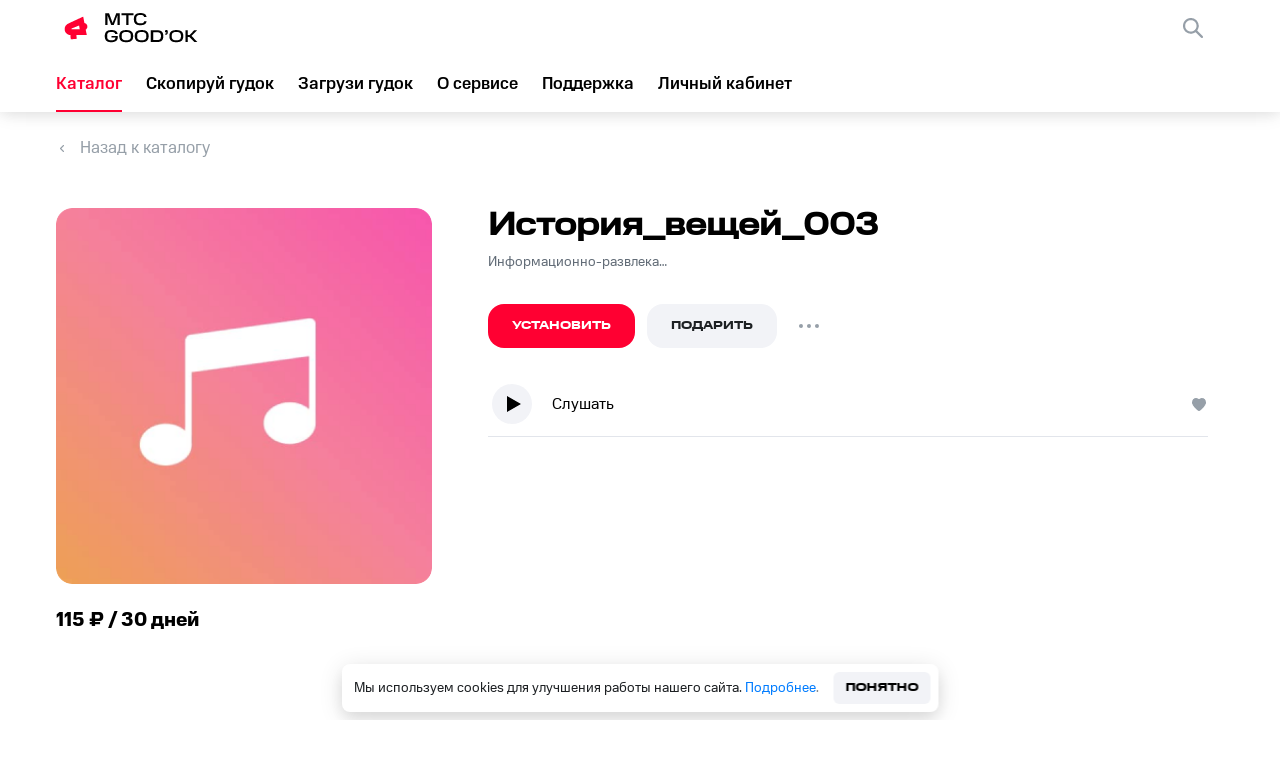

--- FILE ---
content_type: text/css; charset=UTF-8
request_url: https://goodok.mts.ru/_next/static/css/4515ede34809d330.css
body_size: 8497
content:
@font-face{font-family:MTS Compact;src:url(/_next/static/media/MTSCompact-Bold.20e7785c.eot);src:url(/_next/static/media/MTSCompact-Bold.20e7785c.eot?#iefix) format("embedded-opentype"),url(/_next/static/media/MTSCompact-Bold.58601dda.woff2) format("woff2"),url(/_next/static/media/MTSCompact-Bold.60a0c8f0.woff) format("woff");font-weight:700;font-style:normal}@font-face{font-family:MTS Compact;src:url(/_next/static/media/MTSCompact-Medium.f35cf43b.eot);src:url(/_next/static/media/MTSCompact-Medium.f35cf43b.eot?#iefix) format("embedded-opentype"),url(/_next/static/media/MTSCompact-Medium.c724f0c1.woff2) format("woff2"),url(/_next/static/media/MTSCompact-Medium.2993b128.woff) format("woff");font-weight:500;font-style:normal}@font-face{font-family:MTS Compact;src:url(/_next/static/media/MTSCompact-Regular.e3cd4570.eot);src:url(/_next/static/media/MTSCompact-Regular.e3cd4570.eot?#iefix) format("embedded-opentype"),url(/_next/static/media/MTSCompact-Regular.facdb620.woff2) format("woff2"),url(/_next/static/media/MTSCompact-Regular.7ba428ff.woff) format("woff");font-weight:400;font-style:normal}@font-face{font-family:MTS Text;src:url(/_next/static/media/MTSText-Regular.8f8a4735.eot);src:url(/_next/static/media/MTSText-Regular.8f8a4735.eot?#iefix) format("embedded-opentype"),url(/_next/static/media/MTSText-Regular.35bd5ea5.woff2) format("woff2"),url(/_next/static/media/MTSText-Regular.e2965275.woff) format("woff");font-weight:400;font-style:normal}@font-face{font-family:MTS Text;src:url(/_next/static/media/MTSText-Medium.aebd6a36.eot);src:url(/_next/static/media/MTSText-Medium.aebd6a36.eot?#iefix) format("embedded-opentype"),url(/_next/static/media/MTSText-Medium.d7231641.woff2) format("woff2"),url(/_next/static/media/MTSText-Medium.d1bba0ac.woff) format("woff");font-weight:500;font-style:normal}@font-face{font-family:MTS Wide;src:url(/_next/static/media/MTSWide-Medium.9aa0f977.eot);src:url(/_next/static/media/MTSWide-Medium.9aa0f977.eot?#iefix) format("embedded-opentype"),url(/_next/static/media/MTSWide-Medium.61fa0e80.woff2) format("woff2"),url(/_next/static/media/MTSWide-Medium.aa2be9fe.woff) format("woff");font-weight:500;font-style:normal}@font-face{font-family:MTS Wide;src:url(/_next/static/media/MTSWide-Bold.b8be6f75.eot);src:url(/_next/static/media/MTSWide-Bold.b8be6f75.eot?#iefix) format("embedded-opentype"),url(/_next/static/media/MTSWide-Bold.bc37c157.woff2) format("woff2"),url(/_next/static/media/MTSWide-Bold.d9ad725a.woff) format("woff");font-weight:700;font-style:normal}:root{--color-constant-greyscale-0:#fff;--color-constant-greyscale-100:#f2f3f7;--color-constant-greyscale-200:#e2e5eb;--color-constant-greyscale-300:#bbc1c7;--color-constant-greyscale-400:#969fa8;--color-constant-greyscale-500:#626c77;--color-constant-greyscale-600:#434a51;--color-constant-greyscale-700:#2c3135;--color-constant-greyscale-800:#1d2023;--color-constant-greyscale-900:#000;--color-constant-blackberry-lightest:#e7eafa;--color-constant-blackberry-light:#6384e0;--color-constant-blackberry-normal:#014fce;--color-constant-blackberry-dark:#003db7;--color-constant-blackberry-darkest:#002094;--color-constant-blueberry-lightest:#e1f3fe;--color-constant-blueberry-light:#45b6fc;--color-constant-blueberry-normal:#0097fd;--color-constant-blueberry-dark:#007cff;--color-constant-blueberry-darkest:#0048aa;--color-constant-mint-lightest:#dff9f5;--color-constant-mint-light:#00d9bc;--color-constant-mint-normal:#00c19b;--color-constant-mint-dark:#03a17b;--color-constant-mint-darkest:#00724d;--color-constant-apple-lightest:#e8faeb;--color-constant-apple-light:#74df8b;--color-constant-apple-normal:#26cd58;--color-constant-apple-dark:#04aa42;--color-constant-apple-darkest:#027722;--color-constant-lime-lightest:#f8fee7;--color-constant-lime-light:#d3f36b;--color-constant-lime-normal:#c1eb1d;--color-constant-lime-dark:#a6c100;--color-constant-lime-darkest:#808201;--color-constant-banana-lightest:#fffde8;--color-constant-banana-light:#fdf177;--color-constant-banana-normal:#fbe739;--color-constant-banana-dark:#fac031;--color-constant-banana-darkest:#f37f19;--color-constant-orange-lightest:#fbe9e7;--color-constant-orange-light:#ffa080;--color-constant-orange-normal:#f95721;--color-constant-orange-dark:#e04a17;--color-constant-orange-darkest:#ba360a;--color-constant-raspberry-lightest:#ffe4e9;--color-constant-raspberry-light:#f55f7e;--color-constant-raspberry-normal:#ea1f49;--color-constant-raspberry-dark:#c51345;--color-constant-raspberry-darkest:#8e003f;--color-constant-cranberry-lightest:#f9e7f0;--color-constant-cranberry-light:#e677ad;--color-constant-cranberry-normal:#e54887;--color-constant-cranberry-dark:#bb4079;--color-constant-cranberry-darkest:#7f3363;--color-constant-plum-lightest:#f0e7f0;--color-constant-plum-light:#a86ea7;--color-constant-plum-normal:#883888;--color-constant-plum-dark:#6d2d79;--color-constant-plum-darkest:#471c61;--font-weight-ultra:1000;--font-weight-black:900;--font-weight-bold:700;--font-weight-medium:500;--font-weight-regular:400;--font-family-base:MTS Sans;--font-family-wide:MTS Wide;--font-family-compact:MTS Compact;--font-family-text:MTS Text;--grid-m-breakpoint:0rem;--grid-m-columns:12;--grid-m-gutter:0.75rem;--grid-m-margin:1.25rem;--grid-t-breakpoint:48rem;--grid-t-columns:12;--grid-t-gutter:2rem;--grid-t-margin:2.5rem;--grid-dxs-breakpoint:60rem;--grid-dxs-columns:12;--grid-dxs-gutter:2rem;--grid-dxs-margin:2.5rem;--grid-ds-breakpoint:80rem;--grid-ds-max-width:73rem;--grid-ds-columns:12;--grid-ds-gutter:2rem;--grid-ds-margin:2rem;--grid-dm-breakpoint:90rem;--grid-dm-max-width:79rem;--grid-dm-columns:12;--grid-dm-gutter:2rem;--grid-dm-margin:2.5rem;--grid-dl-breakpoint:105rem;--grid-dl-max-width:85rem;--grid-dl-columns:12;--grid-dl-gutter:2rem;--grid-dl-margin:2.5rem;--grid-dxl-breakpoint:120rem;--grid-dxl-max-width:97rem;--grid-dxl-columns:12;--grid-dxl-gutter:2rem;--grid-dxl-margin:2.5rem;--shadow-lowest:0 0 6px rgba(0,0,0,.08),0 4px 16px rgba(0,0,0,.08);--shadow-low:0 0 16px rgba(0,0,0,.08),0 4px 16px rgba(0,0,0,.08);--shadow-middle:0 4px 24px rgba(0,0,0,.12),0 8px 16px rgba(0,0,0,.08);--shadow-upper-middle:0 -2px 24px rgba(0,0,0,.08),0 -8px 24px rgba(0,0,0,.1);--shadow-high:0 4px 24px rgba(0,0,0,.12),0 12px 20px rgba(0,0,0,.14);--size-spacing-2:0.125rem;--size-spacing-4:0.25rem;--size-spacing-8:0.5rem;--size-spacing-12:0.75rem;--size-spacing-16:1rem;--size-spacing-24:1.5rem;--size-spacing-32:2rem;--size-spacing-40:2.5rem;--size-spacing-48:3rem;--size-spacing-64:4rem;--size-spacing-80:5rem}.mts-theme-light,[data-mts-theme=light]{--color-brand:#ff0032;--color-accent-active:#007cff;--color-accent-positive:#26cd58;--color-accent-warning:#fac031;--color-accent-negative:#f95721;--color-accent-active-inverted:#45b6fc;--color-accent-positive-inverted:#74df8b;--color-accent-warning-inverted:#fad67d;--color-accent-negative-inverted:#fa8a64;--color-text-headline:#000;--color-text-primary:#1d2023;--color-text-secondary:#626c77;--color-text-tertiary:#969fa8;--color-text-inverted:#fafafa;--color-text-positive:#12b23f;--color-text-negative:#db400c;--color-text-primary-link:#0070e5;--color-text-primary-link-hover:#007cff;--color-text-primary-link-visited:#3396ff;--color-text-primary-link-inverted:#45b6fc;--color-text-secondary-link:#626c77;--color-text-secondary-link-hover:#bbc1c7;--color-text-secondary-link-visited:#abb2b9;--color-text-visited-link:#883888;--color-text-inactive-tab-bar:#6e7782;--color-background-primary:#fff;--color-background-stroke:rgba(188,195,208,.5);--color-background-primary-elevated:#fff;--color-background-secondary:#f2f3f7;--color-background-secondary-elevated:#fff;--color-background-modal:#fff;--color-background-inverted:#1d2023;--color-background-overlay:rgba(29,32,35,.4);--color-background-hover:rgba(188,195,208,.25);--color-background-hover-inverted:rgba(242,243,247,.2);--color-background-navbar-ios:hsla(0,0%,100%,.92);--color-background-disabled:#f8f8fb;--color-background-stroke-disabled:rgba(188,195,208,.25);--color-background-lower:#f2f3f7;--color-control-primary-active:#ff0032;--color-control-secondary-active:#1d2023;--color-control-tertiary-active:#f2f3f7;--color-control-inactive:rgba(188,195,208,.5);--color-control-alternative:#fff;--color-control-alternative-stroke-hover:#ced4dc;--color-control-active-tab-bar:#ff0032;--color-control-inactive-tab-bar:#8d969f;--color-control-stroke:#8d969f;--color-icon-primary:#1d2023;--color-icon-secondary:#8d969f;--color-icon-tertiary:#bbc1c7;--color-premium:linear-gradient(48deg,#9bd5ff 6.25%,#9b93ff 44.27%,#9a8dff 58.33%,#7c86fe 84.9%);--blend-hover:multiply;--blend-hover-inverted:normal}.mts-theme-dark,[data-mts-theme=dark]{--color-brand:#ff0032;--color-accent-active:#45b6fc;--color-accent-positive:#74df8b;--color-accent-warning:#fad67d;--color-accent-negative:#fa8a64;--color-accent-active-inverted:#007cff;--color-accent-positive-inverted:#26cd58;--color-accent-warning-inverted:#fac031;--color-accent-negative-inverted:#f95721;--color-text-headline:#fff;--color-text-primary:#fafafa;--color-text-secondary:#969fa8;--color-text-tertiary:#626c77;--color-text-inverted:#1d2023;--color-text-positive:#74df8b;--color-text-negative:#ffa080;--color-text-primary-link:#45b6fc;--color-text-primary-link-hover:#45b6fc;--color-text-primary-link-visited:#0063cc;--color-text-primary-link-inverted:#0070e5;--color-text-secondary-link:#969fa8;--color-text-secondary-link-hover:#626c77;--color-text-secondary-link-visited:#787f86;--color-text-visited-link:#b767b7;--color-text-inactive-tab-bar:hsla(0,0%,100%,.46);--color-background-primary:#000;--color-background-stroke:rgba(127,140,153,.35);--color-background-primary-elevated:#1d2023;--color-background-secondary:rgba(98,108,119,.25);--color-background-secondary-elevated:rgba(98,108,119,.25);--color-background-modal:#2c3135;--color-background-inverted:#fff;--color-background-overlay:rgba(29,32,35,.6);--color-background-hover:rgba(242,243,247,.2);--color-background-hover-inverted:rgba(188,195,208,.25);--color-background-navbar-ios:rgba(0,0,0,.92);--color-background-disabled:rgba(98,108,119,.15);--color-background-stroke-disabled:rgba(127,140,153,.1);--color-background-lower:#000;--color-control-primary-active:#ff0032;--color-control-secondary-active:#fff;--color-control-tertiary-active:rgba(127,140,153,.35);--color-control-inactive:rgba(127,140,153,.35);--color-control-alternative:rgba(127,140,153,.35);--color-control-alternative-stroke-hover:#6a7278;--color-control-active-tab-bar:#fff;--color-control-inactive-tab-bar:hsla(0,0%,100%,.46);--color-control-stroke:#636b72;--color-icon-primary:#fafafa;--color-icon-secondary:#969fa8;--color-icon-tertiary:#626c77;--color-premium:linear-gradient(48deg,#9bd5ff 6.25%,#9b93ff 44.27%,#9a8dff 58.33%,#7c86fe 84.9%);--blend-hover:normal;--blend-hover-inverted:multiply}.mtsds-promo1-short-wide{text-transform:uppercase}.mtsds-promo1-long-wide,.mtsds-promo1-short-wide{font:500 4.5rem/4.5rem MTS Wide,sans-serif}.mtsds-promo2-short-wide{text-transform:uppercase}.mtsds-promo2-long-wide,.mtsds-promo2-short-wide{font:500 2.75rem/2.75rem MTS Wide,sans-serif}.mtsds-promo-56-56-upp-wide,.mtsds-promo-56-56-wide{font:500 3.5rem/3.5rem MTS Wide,sans-serif}.mtsds-promo-56-56-upp-wide{text-transform:uppercase}.mtsds-promo-36-36-upp-wide,.mtsds-promo-36-36-wide{font:500 2.25rem/2.25rem MTS Wide,sans-serif}.mtsds-promo-36-36-upp-wide{text-transform:uppercase}.mtsds-h1-wide{font:500 2.25rem/2.5rem MTS Wide,sans-serif}.mtsds-h1-comp{font:500 2.25rem/2.5rem MTS Compact,sans-serif}.mtsds-h2-wide{font:500 2rem/2.25rem MTS Wide,sans-serif}.mtsds-h2-comp{font:500 2rem/2.25rem MTS Compact,sans-serif}.mtsds-h3-wide{font:500 1.5rem/1.75rem MTS Wide,sans-serif}.mtsds-h3-comp{font:500 1.5rem/1.75rem MTS Compact,sans-serif}.mtsds-h3-text{font:500 1.5rem/1.75rem MTS Text,sans-serif}.mtsds-h4-wide{font:500 1.25rem/1.5rem MTS Wide,sans-serif}.mtsds-h4-comp{font:500 1.25rem/1.5rem MTS Compact,sans-serif}.mtsds-h4-text{font:500 1.25rem/1.5rem MTS Text,sans-serif}.mtsds-p1-regular-comp{font:400 1.5rem/2rem MTS Compact,sans-serif}.mtsds-p1-regular-text{font:400 1.5rem/2rem MTS Text,sans-serif}.mtsds-p2-regular-comp{font:400 1.25rem/1.75rem MTS Compact,sans-serif}.mtsds-p2-regular-text{font:400 1.25rem/1.75rem MTS Text,sans-serif}.mtsds-p3-bold-comp{font:700 1.0625rem/1.5rem MTS Compact,sans-serif}.mtsds-p3-medium-comp{font:500 1.0625rem/1.5rem MTS Compact,sans-serif}.mtsds-p3-regular-comp{font:400 1.0625rem/1.5rem MTS Compact,sans-serif}.mtsds-p3-medium-text{font:500 1.0625rem/1.5rem MTS Text,sans-serif}.mtsds-p3-regular-text{font:400 1.0625rem/1.5rem MTS Text,sans-serif}.mtsds-p4-bold-comp{font:700 .875rem/1.25rem MTS Compact,sans-serif}.mtsds-p4-medium-comp,.mtsds-p4-medium-upp-comp{font:500 .875rem/1.25rem MTS Compact,sans-serif}.mtsds-p4-medium-upp-comp{text-transform:uppercase}.mtsds-p4-medium-upp-text{font:500 .875rem/1.25rem MTS Text,sans-serif;text-transform:uppercase}.mtsds-p4-regular-comp{font:400 .875rem/1.25rem MTS Compact,sans-serif}.mtsds-p4-regular-text{font:400 .875rem/1.25rem MTS Text,sans-serif}.mtsds-p4-bold-upp-wide{font:700 .875rem/1.25rem MTS Wide,sans-serif;letter-spacing:.05em;text-transform:uppercase}.mtsds-c1-bold-comp{font:700 .75rem/1rem MTS Compact,sans-serif}.mtsds-c1-bold-upp-wide{font:700 .75rem/1rem MTS Wide,sans-serif;letter-spacing:.05em;text-transform:uppercase}.mtsds-c1-medium-comp,.mtsds-c1-medium-upp-comp{font:500 .75rem/1rem MTS Compact,sans-serif}.mtsds-c1-medium-upp-comp{text-transform:uppercase}.mtsds-c1-regular-comp{font:400 .75rem/1rem MTS Compact,sans-serif}.mtsds-c2-bold-upp-wide{font:700 .625rem/.75rem MTS Wide,sans-serif;letter-spacing:.05em;text-transform:uppercase}:root{--primary-button-color:#ff0032;--primary-button-color-hover:#d40610}body,html{padding:0;margin:0;font-family:MtsCompactRegular,sans-serif;height:100%;font-size:16px}a{color:inherit;text-decoration:none}ul{list-style:none;padding:0;margin:0}h1,h2,h3,h4{margin:0;font-size:inherit}.navWrapper{margin:0 auto;width:100%;box-shadow:0 0 16px rgba(0,0,0,.08),0 4px 16px rgba(0,0,0,.08);background:hsla(0,0%,100%,.97);height:auto;position:-webkit-sticky;position:sticky;top:0;z-index:7}.clearHeight{height:auto!important}.blackBg{background:rgba(0,0,0,.92)}.noShadow{box-shadow:none}#dropdown_root{z-index:7}.goToOldSiteWrapper{display:flex;align-items:center;height:48px;background:#f2f3f7;justify-content:center;position:relative}.goToOldSiteWrapper[data-hidden=true]{display:none}.goToOldSiteWrapper a{font-size:17px;line-height:24px;color:#000;text-decoration:none;flex-shrink:0;margin-left:auto}.goToOldSiteWrapper a svg{margin-left:8px}.goToOldSiteClose{margin-left:auto;margin-right:14px;cursor:pointer}.navBlockWidget{padding:6px 0}@media screen and (max-width:360px){.goToOldSiteWrapper a{font-size:15px;line-height:24px}}nav{max-width:1920px;width:1552px;margin:0 auto;box-sizing:border-box;position:relative}.logoBlock,nav{display:flex;align-items:center}.logoBlock{height:100%;margin-right:48px;cursor:pointer;text-decoration:none}.logoBlock img{width:64px;height:16px;margin-right:9px}.logoBlock span{color:#ff0032;letter-spacing:-.15px;font-size:20px;line-height:24px;white-space:nowrap}.navBlock{display:flex;height:100%;align-items:center}.navBlock:last-child{margin-left:auto;width:100%;justify-content:flex-end}.topNavigation{margin-left:30px;padding:6px 16px}.styledLink{font-size:17px;line-height:24px;text-align:right;color:#000;font-family:MtsCompactMedium,sans-serif;margin-right:24px;text-decoration:none;outline:none;position:relative;height:100%;align-items:center;white-space:nowrap;display:flex}.styledLink:before{content:"";height:2px;left:0;width:0;background-color:var(--primary-button-color);display:flex;position:absolute;bottom:0;transition:.3s;overflow:hidden}.styledLink.selected:before{width:100%}nav:hover .styledLink.selected:before{width:0}.formWrapper{display:flex;width:auto;margin-right:21px;margin-left:10px}.formWrapper.active{position:absolute;z-index:100;margin:0}.formWrapper.active.width,.formWrapper.active>div{width:100%}.searchForm{background:#fff;box-sizing:border-box;border-radius:8px;height:44px;display:flex;align-items:center;width:20px;position:relative}.searchForm input{height:95%;font-size:16px;line-height:24px;color:#001424;outline:none;width:0;border:none}.promoText{max-width:560px;font-family:MtsWideMedium,sans-serif;font-style:normal;font-size:44px;line-height:44px;text-transform:uppercase;color:#000;margin-bottom:12px;z-index:2}.onBoardingHeading{max-width:440px;font-family:MtsCompactBold,sans-serif;font-size:24px;line-height:28px;text-align:center;color:#000;z-index:2}.textGroupWrapper{display:flex;flex-direction:column;margin-bottom:40px;position:relative}.title_about{font-family:MtsWideMedium,sans-serif;font-size:32px;line-height:36px;color:#000}.spanWithLinkRow{display:flex;align-items:center;margin-top:12px}.textInTextGroup{font-size:17px;line-height:24px;color:#626c77}.textGroupLink{font-size:17px;text-align:right;color:#626c77;text-decoration:none;margin-left:auto;display:flex;align-items:center}.sliderButton{width:44px;height:44px;box-shadow:0 5px 11px rgba(0,0,0,.1);border-radius:50%;justify-content:center;align-items:center;position:absolute;top:calc(50% - 32px);transform:translateY(-50%);cursor:pointer;background:#fff}.arrowImg{margin-left:9px}.pageContentWrapper{max-width:1920px;width:1552px;margin:0 auto;padding-bottom:80px;height:auto;position:relative}.catalogNavigationWrapper,.pageContentWrapper{box-sizing:border-box;display:flex;flex-direction:column}.catalogNavigationWrapper{width:292px;border-radius:8px;margin-right:16px;flex-shrink:0;-ms-scroll-snap-type:x mandatory;scroll-snap-type:x mandatory;scroll-behavior:smooth}.catalogLink{font-family:MtsCompactRegular,sans-serif;font-size:17px;line-height:24px;color:#001424;display:flex;align-items:center;text-decoration:none;margin-bottom:25px}.pageTitle{font-size:32px;line-height:36px;font-family:MtsWideMedium,sans-serif;margin-bottom:24px;margin-top:40px}.mainSlider{width:100%;height:492px;overflow:hidden;border-radius:8px}.onboardingSlider{height:auto;overflow:hidden;width:100%}.mainSliderText{max-width:402px;color:#000}.mainSliderText,.onBoardingText{font-family:MtsCompactRegular,sans-serif;font-size:17px;line-height:24px;z-index:2}.onBoardingText{margin-top:12px;max-width:440px;text-align:center}.mainSliderImgWrapper{height:100%;display:flex;transition:transform .2s}.mainSliderImg{width:100%;height:100%;flex-shrink:0;position:relative;display:flex;align-items:center;padding-left:40px;box-sizing:border-box;border-radius:8px;overflow:hidden;scroll-snap-align:center;scroll-snap-stop:always}.column{display:flex;flex-direction:column;z-index:1}.simplebar-track.simplebar-vertical .simplebar-scrollbar:before{background-color:rgba(188,195,208,.5)}.simplebar-track.simplebar-horizontal .simplebar-scrollbar:before{background-color:transparent}.simplebar-content{position:relative;padding-right:16px!important;box-sizing:border-box}.simplebar-track.simplebar-horizontal{display:none}.onBoardingWrapper{display:none;width:943px;max-height:90vh;flex-direction:column;align-items:center;box-sizing:border-box;padding:36px;background:#fff;border-radius:8px}.flex{display:flex}.widget-container .prp-button.svelte-y8kiom.svelte-y8kiom{font-family:MtsCompactMedium,sans-serif;padding:10px 22px}.priceBlock{display:flex;flex-direction:column}.priceBlock span:first-child{font-size:12px;line-height:16px;color:#626c77;margin-bottom:4px}.priceBlock span:last-child{font-size:20px;line-height:24px;color:#000;font-family:MtsCompactMedium,sans-serif}.downloadArea{display:flex;justify-content:center;align-items:center;width:100%;height:80px;border-radius:4px;transition:.1s;box-sizing:border-box}.downloadInputLabel{font-size:14px;line-height:20px;text-align:center;color:#007cff;cursor:pointer}.downloadInputLabel input{display:none}.trackLabelWrapper{display:flex;align-items:center;justify-content:center;position:relative;background-clip:padding-box;cursor:pointer}.trackLabelWrapper .likeButton,.trackLabelWrapper .musicLabelMenu,.trackLabelWrapper .playTime{opacity:0;z-index:2}.trackLabelWrapper.active .likeButton,.trackLabelWrapper.active .musicLabelMenu,.trackLabelWrapper.active .playTime,.trackLabelWrapper:hover .likeButton,.trackLabelWrapper:hover .musicLabelMenu,.trackLabelWrapper:hover .playTime{opacity:1}.styledLink.whiteColor{color:#fff}.searchForm.blackBg{background-color:#000}.searchForm.darkBg{background-color:#1d2023}@media screen and (max-width:1680px){.mainSlider{height:430px}.pageContentWrapper,nav{width:1360px}}@media screen and (min-width:1169px) and (max-width:1560px){.navBlockLinks{order:3;width:100%}.navBlockWidget{flex-grow:1;width:auto!important}.hideHeader{top:-176px}nav{flex-wrap:wrap}}@media screen and (max-width:1440px){.mainSlider{height:400px}.pageContentWrapper,nav{width:1264px}}@media screen and (max-width:1280px){.mainSlider{height:370px}.pageContentWrapper,nav{width:1168px}}@media screen and (max-width:1168px){.mainSlider{height:278px}.pageContentWrapper,nav{width:880px}.navBlock:nth-child(2){display:none}.promoText{font-family:MtsWideMedium,sans-serif;font-size:33px;line-height:36px;max-width:500px}.textInTextGroup{max-width:50%}.maxWidthTextInTextGroup{max-width:100%}.onBoardingWrapper{width:800px}}.burger{height:16px;margin-left:20px;display:none}.burger,.closeButton{width:20px;cursor:pointer}.closeButton{height:20px;position:absolute;right:24px;top:24px}.modalMenu{height:100vh;padding-top:64px;width:100%;flex-direction:column;position:absolute;top:0;display:none}@media screen and (max-width:960px){.mainSlider{height:223px}.pageContentWrapper,nav{width:704px}.onBoardingWrapper{width:700px}}@media screen and (max-width:768px){.mainSlider{height:auto}.downloadButtonCN{margin:24px 0 0!important}}@media screen and (max-width:767px){.formWrapper.active{left:50%;transform:translate(-50%)}.formWrapper.active.width{width:calc(100% - 40px)}.mainSliderText{font-size:14px;line-height:20px;color:#626c77}.mainSlider{border-radius:0;height:67vw}.pageTitle{width:100%;margin-left:auto;margin-right:auto;font-size:24px;line-height:28px;margin-top:24px}.catalogLink{text-align:center;flex-direction:column;font-size:12px;line-height:16px;width:84px;padding:0 4px;margin-right:0}.pageContentWrapper{width:88%;padding-bottom:54px}nav{width:100%;padding:0 20px}.logoBlock{margin-right:auto}.logoBlock img{width:60px;height:15px;margin-right:6px}.logoBlock span{font-size:16px;line-height:23px}.formWrapper{margin-right:0}.promoText{font-size:24px;line-height:28px;color:#000;margin-bottom:8px;text-transform:none}.title_about{font-family:MtsCompactBold,sans-serif;font-size:20px;line-height:24px}.spanWithLinkRow{margin-top:4px;flex-direction:column}.textInTextGroup{font-size:14px;line-height:20px;max-width:87%;align-self:flex-start}.catalogNavigationWrapper{flex-direction:row;overflow:auto;position:relative;width:100vw;background-color:#f2f3f7;border-radius:0;padding-left:4.73%;left:50%;right:50%;margin-left:-50vw;margin-right:-50vw;-webkit-clip-path:inset(0 0 23px);clip-path:inset(0 0 23px);padding-bottom:23px;margin-bottom:-23px}.mainSliderImg:last-child>div>img{right:6.4%;left:unset}.simplebar-track.simplebar-horizontal .simplebar-scrollbar:before{background-color:rgba(188,195,208,.5)}.onBoardingHeading,.onBoardingText{text-align:left;width:97%}.onBoardingWrapper{max-height:none;height:100vh;width:100%;justify-content:center;padding:20px;border-radius:0}.mainSlider{height:auto}.rules-playing-modal{max-height:none}.catalogNavigationWrapper{padding-left:20px}}@media screen and (max-width:478px){.widget-container .prp-button.svelte-y8kiom.svelte-y8kiom{padding:6px 13px!important}}.scrollSnapAlign{scroll-snap-align:center}@font-face{font-family:MtsWideLight;font-style:normal;font-weight:300;src:url(/_next/static/media/MTSWide-Light.4999506d.eot);src:local("MtsSansWide Light"),local("MtsSansWide-Light"),url(/_next/static/media/MTSWide-Light.4999506d.eot?#iefix) format("embedded-opentype"),url(/_next/static/media/MTSWide-Light.723de7b7.woff2) format("woff2"),url(/_next/static/media/MTSWide-Light.98f130a4.woff) format("woff"),url(/_next/static/media/MTSWide-Light.073ab053.ttf) format("truetype");font-display:swap}@font-face{font-family:MtsWideRegular;font-style:normal;font-weight:400;src:url(/_next/static/media/MTSWide-Regular.a3a17ad2.eot);src:local("MtsSansWide Regular"),local("MtsSansWide-Regular"),url(/_next/static/media/MTSWide-Regular.a3a17ad2.eot?#iefix) format("embedded-opentype"),url(/_next/static/media/MTSWide-Regular.9510354a.woff2) format("woff2"),url(/_next/static/media/MTSWide-Regular.8a64b2c6.woff) format("woff"),url(/_next/static/media/MTSWide-Regular.b2c4c194.ttf) format("truetype");font-display:swap}@font-face{font-family:MtsWideMedium;font-style:normal;font-weight:500;src:url(/_next/static/media/MTSWide-Medium.2a64ba8a.eot);src:local("MtsSansWide Medium"),local("MtsSansWide-Medium"),url(/_next/static/media/MTSWide-Medium.2a64ba8a.eot?#iefix) format("embedded-opentype"),url(/_next/static/media/MTSWide-Medium.b7872e18.woff2) format("woff2"),url(/_next/static/media/MTSWide-Medium.88d74395.woff) format("woff"),url(/_next/static/media/MTSWide-Medium.a7c7b794.ttf) format("truetype");font-display:swap}@font-face{font-family:MtsWideBold;font-style:normal;font-weight:600;src:url(/_next/static/media/MTSWide-Bold.a9a2af16.eot);src:local("MtsSansWide Bold"),local("MtsSansWide-Bold"),url(/_next/static/media/MTSWide-Bold.a9a2af16.eot?#iefix) format("embedded-opentype"),url(/_next/static/media/MTSWide-Bold.1163371c.woff2) format("woff2"),url(/_next/static/media/MTSWide-Bold.8d0bb265.woff) format("woff"),url(/_next/static/media/MTSWide-Bold.89f46db3.ttf) format("truetype");font-display:swap}@font-face{font-family:MtsTextRegular;font-style:normal;font-weight:400;src:url(/_next/static/media/MTSText-Regular.673efd83.eot);src:local("MtsSansText Regular"),local("MtsSansText-Regular"),url(/_next/static/media/MTSText-Regular.673efd83.eot?#iefix) format("embedded-opentype"),url(/_next/static/media/MTSText-Regular.f632eb21.woff2) format("woff2"),url(/_next/static/media/MTSText-Regular.8562852a.woff) format("woff"),url(/_next/static/media/MTSText-Regular.7990a2ec.ttf) format("truetype");font-display:swap}@font-face{font-family:MtsTextMedium;font-style:normal;font-weight:500;src:url(/_next/static/media/MTSText-Medium.55fa925e.eot);src:local("MtsSansText Medium"),local("MtsSansText-Medium"),url(/_next/static/media/MTSText-Medium.55fa925e.eot?#iefix) format("embedded-opentype"),url(/_next/static/media/MTSText-Medium.f18fde0b.woff2) format("woff2"),url(/_next/static/media/MTSText-Medium.bc19117b.woff) format("woff"),url(/_next/static/media/MTSText-Medium.147a3f94.ttf) format("truetype");font-display:swap}@font-face{font-family:MtsTextBold;font-style:normal;font-weight:600;src:url(/_next/static/media/MTSText-Bold.d17fec06.eot);src:local("MtsSansText Bold"),local("MtsSansText-Bold"),url(/_next/static/media/MTSText-Bold.d17fec06.eot?#iefix) format("embedded-opentype"),url(/_next/static/media/MTSText-Bold.54eefb6c.woff2) format("woff2"),url(/_next/static/media/MTSText-Bold.3ba8ba77.woff) format("woff"),url(/_next/static/media/MTSText-Bold.2a4ff102.ttf) format("truetype");font-display:swap}@font-face{font-family:MtsTextBlack;font-style:normal;font-weight:700;src:url(/_next/static/media/MTSText-Black.bb5024a9.eot);src:local("MtsSansText Black"),local("MtsSansText-Black"),url(/_next/static/media/MTSText-Black.bb5024a9.eot?#iefix) format("embedded-opentype"),url(/_next/static/media/MTSText-Black.14d8baaf.woff2) format("woff2"),url(/_next/static/media/MTSText-Black.426d41e6.woff) format("woff"),url(/_next/static/media/MTSText-Black.1a2608b0.ttf) format("truetype");font-display:swap}@font-face{font-family:MtsCompactRegular;font-style:normal;font-weight:400;src:url(/_next/static/media/MTSCompact-Regular.3eedc7ea.eot);src:local("MtsSansCompact Regular"),local("MtsSansCompact-Regular"),url(/_next/static/media/MTSCompact-Regular.3eedc7ea.eot?#iefix) format("embedded-opentype"),url(/_next/static/media/MTSCompact-Regular.253ca971.woff2) format("woff2"),url(/_next/static/media/MTSCompact-Regular.abbf059d.woff) format("woff"),url(/_next/static/media/MTSCompact-Regular.ae522d0e.ttf) format("truetype");font-display:swap}@font-face{font-family:MtsCompactMedium;font-style:normal;font-weight:500;src:url(/_next/static/media/MTSCompact-Medium.801f58b0.eot);src:local("MtsSansCompact Medium"),local("MtsSansCompact-Medium"),url(/_next/static/media/MTSCompact-Medium.801f58b0.eot?#iefix) format("embedded-opentype"),url(/_next/static/media/MTSCompact-Medium.76b74811.woff2) format("woff2"),url(/_next/static/media/MTSCompact-Medium.c3d537c2.woff) format("woff"),url(/_next/static/media/MTSCompact-Medium.d3c1f7f0.ttf) format("truetype");font-display:swap}@font-face{font-family:MtsCompactBold;font-style:normal;font-weight:600;src:url(/_next/static/media/MTSCompact-Bold.aa2f7f5a.eot);src:local("MtsSansCompact Bold"),local("MtsSansCompact-Bold"),url(/_next/static/media/MTSCompact-Bold.aa2f7f5a.eot?#iefix) format("embedded-opentype"),url(/_next/static/media/MTSCompact-Bold.5f9909b1.woff2) format("woff2"),url(/_next/static/media/MTSCompact-Bold.db9fa3fb.woff) format("woff"),url(/_next/static/media/MTSCompact-Bold.3d977265.ttf) format("truetype");font-display:swap}@font-face{font-family:MtsCompactBlack;font-style:normal;font-weight:700;src:url(/_next/static/media/MTSCompact-Black.bb375988.eot);src:local("MtsSansCompact Black"),local("MtsSansCompact-Black"),url(/_next/static/media/MTSCompact-Black.bb375988.eot?#iefix) format("embedded-opentype"),url(/_next/static/media/MTSCompact-Black.296a02cd.woff2) format("woff2"),url(/_next/static/media/MTSCompact-Black.ccffcf26.woff) format("woff"),url(/_next/static/media/MTSCompact-Black.279d8e96.ttf) format("truetype");font-display:swap}.globals_title_about__h00Sy{margin:0;font-size:47px;line-height:54px}.globals_fontFamily_about__T4v2V,.globals_title_about__h00Sy{font-family:MtsWideMedium,sans-serif}.globals_spanBold_about___YbmM{margin-bottom:8px}.globals_width_rules___rvdV{width:229px}.globals_trimming__uvEIn{white-space:nowrap;-webkit-line-clamp:1;text-overflow:ellipsis;display:block}.globals_title_copy__v6JNr{margin-left:0}.globals_margin_mainPage__ew9IH{margin-top:100px}.globals_margin_firstSlide__VTNbz{margin-top:48px}.globals_width_myTunes__mk4CX{width:unset!important}.globals_bannerButton_noLimit__XebxD{width:320px;text-align:center;flex-direction:column}.globals_bannerButton_noLimit__XebxD:hover{background-color:#d40610}.globals_promoTop_noLimit__QKJaI{font-size:17px;line-height:24px;font-family:MtsCompactMedium,sans-serif;text-transform:uppercase;margin-bottom:8px}.globals_promoCenter_noLimit__xcTBo{max-width:560px;font-family:MtsWideMedium,sans-serif;font-size:44px;line-height:44px;text-transform:uppercase;margin-bottom:12px;z-index:2}.globals_promoBottom_noLimit__MtQi_{font-size:20px;line-height:24px;font-family:MtsCompactMedium,sans-serif;margin-bottom:16px}.globals_grid_noLimit__0M80z{align-self:center}.globals_resetGridGap__v5RI5{grid-column-gap:0!important}.globals_justifyContentCenter__3XJbN{justify-content:center}.globals_onboardingMargin_mainSlider__nBgsZ{margin-top:500px}.globals_height_mainSlider__VvGUM{height:auto!important}.globals_onboarding_mainSlider__JrNv7{justify-content:center;padding-left:0}.globals_onBoardingButtonContainer_mainSlider__ZIGfl{justify-content:center}.globals_hover_mainSlider__cGts3:hover{background-color:#ff0032;color:#fff;transition:.3s}.globals_hoverOnbording_mainSlider__9m_2U:hover{background-color:var(--primary-button-color-hover);transition:.3s}.globals_flexStart_giftPopup__ydzgi{align-self:flex-start!important}.globals_bannerButton_giftPopup__rP7cN{width:320px;text-align:center;flex-direction:column}.globals_bannerButton_giftPopup__rP7cN:hover{background-color:#d40610}.globals_buttonWrapper_giftPopup__HuKKN{margin-bottom:48px}.globals_container_radioBtn__kudIO{display:block;position:relative;padding-left:36px;margin-bottom:24px;font-size:17px;color:#1d2023;cursor:pointer;-webkit-user-select:none;-moz-user-select:none;-ms-user-select:none;user-select:none}.globals_container_radioBtn__kudIO input{position:absolute;opacity:0;cursor:pointer;width:117px;height:20px}.globals_checkmark_radioBtn__1UfDq{box-sizing:border-box;position:absolute;top:0;left:0;height:24px;width:24px;border:2px solid rgba(188,195,208,.5);background-color:#fff;border-radius:50%}.globals_container_radioBtn__kudIO input:checked~.globals_checkmark_radioBtn__1UfDq{background-color:#ff0032;border:none}.globals_checkmark_radioBtn__1UfDq:after{content:"";position:absolute;display:none}.globals_container_radioBtn__kudIO input:checked~.globals_checkmark_radioBtn__1UfDq:after{display:block}.globals_container_radioBtn__kudIO .globals_checkmark_radioBtn__1UfDq:after{top:7px;left:7px;width:10px;height:10px;border-radius:50%;background:#fff}.globals_overflow_artistName__QMR80{overflow:hidden}.globals_bottomButton_artistName__mjP58{margin:12px auto 0;width:-webkit-max-content;width:-moz-max-content;width:max-content}.globals_margin_catalogContent__KxVeJ{grid-column:1/9}.globals_checkbox_day__KY_6o{flex-direction:column;margin-bottom:0;margin-right:16px}.globals_top_mainSlider__BXDuL{top:calc(50% - 95px)}.globals_top_ms__o4sT_{top:116px}.globals_play_mp__kGQ9z{margin:0 12px}.globals_wrapText_mp__2kAtX{white-space:nowrap;overflow:hidden;text-overflow:ellipsis}.globals_playerNameLink_mp__mulSW{display:block}.globals_playerNameLink_mp__mulSW:hover{color:#fff!important;text-decoration:underline}.globals_disablePlayerNameLink_mp__xwdgy:hover{text-decoration:none}.globals_playerArtistNameLink_mp__dBXMN{box-sizing:border-box;padding:2px 12px;background:rgba(127,140,153,.35);border-radius:6px;width:-webkit-fit-content;width:-moz-fit-content;width:fit-content;font-size:14px!important;margin-top:0!important;font-family:MtsCompactMedium,sans-serif!important;line-height:25px!important}.globals_playerArtistNameLink_mp__dBXMN:hover{color:#fff!important;background:rgba(188,195,208,.5)}.globals_artistLength_mp__Zcxyh{max-width:100%!important;text-overflow:ellipsis;white-space:nowrap;overflow:hidden;display:block}.globals_disablePlayerArtistNameLink_mp__mi_I_:hover{background:rgba(127,140,153,.35)!important}.globals_button_mp__EMuO3{flex-grow:1;flex-shrink:0}.globals_giftButton_mp__0le8O{margin-left:8px}.globals_button_mp__EMuO3:hover{background-color:var(--primary-button-color-hover)}.globals_giftButton_mp__0le8O:hover{background:rgba(188,195,208,.5)!important}.globals_link_navigation__m7Wm_{height:auto!important;margin-bottom:24px!important;margin-left:20px!important}.globals_link_navigation__m7Wm_:first-child{margin-top:68px!important}.globals_container_select__XM3IO{margin-right:16px;width:120px}.globals_customSelectWrapper_select__N6G7e{position:relative;-webkit-user-select:none;-moz-user-select:none;-ms-user-select:none;user-select:none;width:100%}.globals_customSelect_select__74rwi{display:flex;flex-direction:column}.globals_customSelect__trigger_select__9Kkv_{position:relative;display:flex;align-items:center;justify-content:space-between;padding-left:12px;padding-right:18px;font-size:17px;height:44px;background:#fff;cursor:pointer;border:2px solid rgba(188,195,208,.5);border-radius:8px}.globals_open_select__mUxqA .globals_customSelect__trigger_select__9Kkv_{border-bottom-left-radius:0;border-bottom-right-radius:0;border:none;border-bottom:1px solid rgba(188,195,208,.5);box-shadow:0 4px 24px rgba(0,0,0,.12),0 12px 20px rgba(0,0,0,.14)}.globals_customOptions_select__Yl3ZP{position:absolute;display:block;top:100%;left:0;right:0;max-height:50vh;overflow-y:auto;border-top:0;background:#fff;transition:all .1s;opacity:0;visibility:hidden;pointer-events:none;z-index:2;box-shadow:0 4px 24px rgba(0,0,0,.12),0 12px 20px rgba(0,0,0,.14)}.globals_customSelect_select__74rwi.globals_open_select__mUxqA .globals_customOptions_select__Yl3ZP{opacity:1;visibility:visible;pointer-events:all}.globals_customOption_select__3Et54{position:relative;display:block;padding:0 22px;font-size:17px;font-weight:300;color:#3b3b3b;line-height:60px;cursor:pointer}.globals_customOption_select__3Et54:hover{cursor:pointer;background:rgba(188,195,208,.25);background-blend-mode:multiply}.globals_customOption_select__3Et54.globals_selected_select__5g8Oe{background-image:url(/_next/static/media/check-black.0b872fa0.svg);background-repeat:no-repeat;background-position-x:80px;background-position-y:23px}.globals_disableOption_select__WUrBr{color:#969fa8;pointer-events:none}.globals_arrow_select__kfPfI{position:relative;height:7px;width:12px;background-image:url(/_next/static/media/arrow-down.323fae53.svg)}.globals_open_select__mUxqA .globals_arrow_select__kfPfI{transform:rotate(180deg)}@-webkit-keyframes globals_fadeIn__TBvuP{0%{opacity:.4;transform:scaleY(0)}to{opacity:1;transform:scaleY(1)}}@keyframes globals_fadeIn__TBvuP{0%{opacity:.4;transform:scaleY(0)}to{opacity:1;transform:scaleY(1)}}@-webkit-keyframes globals_fadeOut__F6MWp{0%{opacity:1;transform:translateY(0)}to{opacity:0;transform:translateY(-200px)}}@keyframes globals_fadeOut__F6MWp{0%{opacity:1;transform:translateY(0)}to{opacity:0;transform:translateY(-200px)}}.globals_toasterContainer__nkN80{z-index:70;position:fixed;bottom:20px;right:30px}.globals_toast__dmxk0{font-size:17px;line-height:24px;box-sizing:border-box;padding:10px 12px;min-width:150px;color:#fff;background:#1d2023;margin-top:12px;border-radius:8px;-webkit-animation:globals_fadeIn__TBvuP .2s linear;animation:globals_fadeIn__TBvuP .2s linear;cursor:pointer;position:relative;overflow:hidden;display:flex}.globals_fadeOut__F6MWp{-webkit-animation:globals_fadeOut__F6MWp .2s linear;animation:globals_fadeOut__F6MWp .2s linear;-webkit-animation-fill-mode:forwards;animation-fill-mode:forwards}.globals_toast__dmxk0 span{z-index:2}.globals_toasterPercentage__kioNO{position:absolute;bottom:0;left:0;width:100%;height:10%;background-color:#ff0032;z-index:1;transition:.3s}.globals_artistWhiteColor__18dzm{color:#fff}@media screen and (max-width:1680px){.globals_top_ms__o4sT_{top:100px}}@media screen and (max-width:1440px){.globals_top_ms__o4sT_{top:92px}}@media screen and (max-width:1280px){.globals_top_ms__o4sT_{top:84px}.globals_hidden_mp__HJdUx{display:none}}@media screen and (max-width:1168px){.globals_onboardingMargin_mainSlider__nBgsZ{margin-top:408px}.globals_margin_catalogContent__KxVeJ{grid-column:1/7}.globals_top_ms__o4sT_{top:77px}}@media screen and (max-width:1000px){.globals_play_mp__kGQ9z{margin:0;width:38px!important;height:38px!important}.globals_play_mp__kGQ9z img{width:16px;height:16px}.globals_button_mp__EMuO3{padding:6px 0!important;font-size:14px!important;line-height:20px!important}.globals_button_mp__EMuO3:last-child{margin-right:0!important}}@media (orientation:landscape) and (max-width:1000px){.globals_play_mp__kGQ9z{margin:10px 16px;width:38px!important;height:38px!important}}@media screen and (min-width:961px) and (max-width:1168px){.globals_margin_catalogContent__KxVeJ{align-items:flex-start}}@media screen and (max-width:960px){.globals_grid_noLimit__0M80z{grid-template-columns:repeat(3,-webkit-max-content)!important;grid-template-columns:repeat(3,max-content)!important}.globals_onboardingMargin_mainSlider__nBgsZ{margin-top:52vh}.globals_margin_catalogContent__KxVeJ{grid-column:1/5}}@media screen and (max-width:768px){.globals_toasterContainer__nkN80{bottom:15px;right:15px}.globals_promoCenter_noLimit__xcTBo{font-family:MtsWideMedium,sans-serif;font-size:32px;line-height:36px}.globals_promoBottom_noLimit__MtQi_{font-size:17px;margin-bottom:0}.globals_button_mainSlider__kvA08{background-color:#ff0032!important;font-size:14px!important;line-height:20px!important;color:#fff!important;padding:11px 16px!important}.globals_margin_mainSlider__wUUbi{margin-top:45vw!important}.globals_desktopImg_mainSlider__5epRa{display:none;height:41.8vw!important}.globals_onboardingMargin_mainSlider__nBgsZ{margin-top:53vw}.globals_onBoardingButtonContainer_mainSlider__ZIGfl,.globals_onboarding_mainSlider__JrNv7{justify-content:flex-start}.globals_mobileImg_mainSlider__VgSb3{display:none!important}}@media screen and (max-width:767px){.globals_flexDirection_myTunes__IStSe{flex-direction:column!important}.globals_columnWrapper_myTunes__hmz6G{width:184px!important;align-items:center!important}.globals_alignItems_myTunes__Wp5Z_{align-items:center!important;width:unset!important}.globals_playerNameLink_mp__mulSW{font-size:17px!important;line-height:24px!important;padding-right:12px;display:block}.globals_playerArtistNameLink_mp__dBXMN{margin-top:4px}.globals_top_ms__o4sT_{top:77px}.globals_checkbox_day__KY_6o{margin-right:8px}.globals_margin_catalogNavigation__ca3zf{margin:0!important}.globals_circle_catalogNavigation__Hyd4k{background-color:#fff;border-radius:50%;padding:17px;margin-bottom:8px!important;box-sizing:content-box}.globals_width_rules___rvdV{width:211px}.globals_spanBold_about___YbmM,.globals_span_about__Go0rl{font-size:17px;line-height:24px}.globals_spanBold_about___YbmM{margin-bottom:0}.globals_title_about__h00Sy{font-family:MtsWideMedium,sans-serif;font-size:32px;line-height:36px}.globals_title_copy__v6JNr{margin-bottom:16px;margin-top:24px}.globals_input_copy__rLbcs{width:100%!important}.globals_text_download__B3ukl{margin-right:20px!important}.globals_margin_firstSlide__VTNbz,.globals_margin_mainPage__ew9IH{margin-top:40px}.globals_fullWidth_mainPage__duuWo{left:50%;right:50%;margin-left:-50vw;margin-right:-50vw;position:relative;width:100vw!important}.globals_width_mainPage__V6lfk{width:88%;margin-right:auto;margin-left:auto}.globals_padding_mainPage__3d_jK{left:50%;right:50%;margin-left:-50vw;margin-right:-50vw;position:relative;width:100vw}.globals_margin_artistName__IUeoz{margin-bottom:32px}.globals_trackWrapper_artistName__SeCdZ{width:91%!important;margin-right:7%}.globals_bottomButton_artistName__mjP58{margin:0 auto!important}.globals_margin_catalogContent__KxVeJ{margin-top:16px;grid-column:1/8}.globals_recommendArtist_margin__frngd{margin-bottom:64px}}@media screen and (max-width:600px){.globals_grid_noLimit__0M80z{grid-template-columns:repeat(2,-webkit-max-content)!important;grid-template-columns:repeat(2,max-content)!important}.globals_mobileButton__QGA_8{width:100%!important;margin-top:16px!important;order:3}}@media screen and (max-width:500px){.globals_margin_rules__sOLq0{margin-top:30px!important}}

--- FILE ---
content_type: image/svg+xml
request_url: https://goodok.mts.ru/_next/static/media/next.5b10974d.svg
body_size: 85
content:
<svg width="13" height="12" viewBox="0 0 13 12" fill="none" xmlns="http://www.w3.org/2000/svg">
    <path d="M10 6L0 0V12L10 6Z" fill="white"/>
    <rect width="2" height="12" transform="matrix(-1 0 0 1 13 0)" fill="white"/>
</svg>


--- FILE ---
content_type: application/javascript; charset=UTF-8
request_url: https://goodok.mts.ru/_next/static/chunks/pages/download-7e96d99a33ecc5a8.js
body_size: 13983
content:
(self.webpackChunk_N_E=self.webpackChunk_N_E||[]).push([[1715],{54286:function(n,e,t){(window.__NEXT_P=window.__NEXT_P||[]).push(["/download",function(){return t(26181)}])},26181:function(n,e,t){"use strict";t.r(e),t.d(e,{DownloadMusicActions:function(){return Ct},default:function(){return Tt}});var r=t(85893),i=t(67294),o=t(34051),c=t.n(o),a=t(92273),u=t(1880),s=t(12645),l=t(68004),d=t(95829),f=t.n(d),p=t(3639);function h(n,e){if(!(n instanceof e))throw new TypeError("Cannot call a class as a function")}function v(n){return v=Object.setPrototypeOf?Object.getPrototypeOf:function(n){return n.__proto__||Object.getPrototypeOf(n)},v(n)}function x(n,e){return!e||"object"!==m(e)&&"function"!==typeof e?function(n){if(void 0===n)throw new ReferenceError("this hasn't been initialised - super() hasn't been called");return n}(n):e}function g(n,e){return g=Object.setPrototypeOf||function(n,e){return n.__proto__=e,n},g(n,e)}var m=function(n){return n&&"undefined"!==typeof Symbol&&n.constructor===Symbol?"symbol":typeof n};function b(n){var e=function(){if("undefined"===typeof Reflect||!Reflect.construct)return!1;if(Reflect.construct.sham)return!1;if("function"===typeof Proxy)return!0;try{return Boolean.prototype.valueOf.call(Reflect.construct(Boolean,[],(function(){}))),!0}catch(n){return!1}}();return function(){var t,r=v(n);if(e){var i=v(this).constructor;t=Reflect.construct(r,arguments,i)}else t=r.apply(this,arguments);return x(this,t)}}function w(){var n,e,t=(n=["\n  width: 2px;\n  height: 100%;\n  position: absolute;\n  background: ",";\n  border: ",";\n  z-index: ",";\n  cursor: pointer;\n  z-index: ",";\n  user-select: none;\n"],e||(e=n.slice(0)),Object.freeze(Object.defineProperties(n,{raw:{value:Object.freeze(e)}})));return w=function(){return t},t}var y=p.ZP.div.withConfig({componentId:"sc-8227b678-0"})(w(),(function(n){return n.background||"#FF0032"}),(function(n){return n.border||"none"}),(function(n){return n.zIndex}),(function(n){return n.zIndex||2})),j=function(n){!function(n,e){if("function"!==typeof e&&null!==e)throw new TypeError("Super expression must either be null or a function");n.prototype=Object.create(e&&e.prototype,{constructor:{value:n,writable:!0,configurable:!0}}),e&&g(n,e)}(t,n);var e=b(t);function t(){var n;return h(this,t),(n=e.apply(this,arguments))._screenX=0,n._screenY=0,n._ox=0,n._oy=0,n.handleMouseDown=function(e){n._screenX=e.screenX,n._screenY=e.screenY,n._ox=n.props.x,n._oy=n.props.y,window.addEventListener("mousemove",n.handleMouseMove,!1),window.addEventListener("mouseup",n.handleMouseUp,!1)},n.handleTouchStart=function(e){n._screenX=e.touches[0].clientX,n._screenY=e.touches[0].clientY,n._ox=n.props.x,n._oy=n.props.y,window.addEventListener("touchmove",n.handleTouchMove,!1),window.addEventListener("touchend",n.handleMouseUp,!1)},n.handleMouseMove=function(e){n.props.onDragCallback&&n.props.onDragCallback({x:e.screenX-n._screenX+n._ox,y:e.screenY-n._screenY+n._oy})},n.handleTouchMove=function(e){n.props.onDragCallback&&n.props.onDragCallback({x:e.touches[0].clientX-n._screenX+n._ox,y:e.touches[0].clientY-n._screenY+n._oy})},n.handleMouseUp=function(){window.removeEventListener("mousemove",n.handleMouseMove),window.removeEventListener("mouseup",n.handleMouseUp),window.removeEventListener("touchmove",n.handleTouchMove),window.removeEventListener("touchend",n.handleMouseUp)},n}var i=t.prototype;return i.componentWillUnmount=function(){this.handleMouseUp(),window.removeEventListener("mouseup",this.handleMouseUp),window.removeEventListener("touchend",this.handleMouseUp)},i.render=function(){return(0,r.jsx)(y,{border:this.props.border,zIndex:this.props.zIndex,ref:this.props.refObj,background:this.props.background,onMouseDown:this.handleMouseDown,onTouchStart:this.handleTouchStart,style:{left:"".concat(this.props.x,"px"),top:"".concat(this.props.y,"px")},children:this.props.children})},t}(i.Component),P="/_next/static/media/left-tumbler.b3594c18.svg";function C(n,e,t){for(var r,i=0,o=0,c=parseInt(String((t-e)/15)),a=e;a<t;a+=c)(r=n[a]?n[a]:0)<i&&(o=i,i=r);return i+o}var O=function(n){var e=n.audioBuffer,t=n.width,o=n.height,c=(0,i.useState)([]),a=c[0],u=c[1],s=(0,i.useRef)(null),l=function(n){var e=function(n,e){for(var t=((null===e||void 0===e?void 0:e.length)||0)/n,r=0,i=new Array(n),o=0;o<n;o++){var c=~~r,a=~~(r+=t);i[o]=C(e,c,a)}return i}(Math.round(1*t),n);u(e)};(0,i.useEffect)((function(){e&&l(e.getChannelData(0))}),[e,t,o]),(0,i.useEffect)((function(){if(s.current){var n=s.current.getContext("2d");n&&d(n)}}),[s,a]);var d=function(n){var e=(null===a||void 0===a?void 0:a.length)||0,r=1*o;n.lineWidth=1,n.clearRect(0,0,1*t,1*o);for(var i=0;i<e;i++){var c=a[i]||0,u=i-.5;n.beginPath(),n.strokeStyle="#9198A0",n.moveTo(u,(c+1)*o+.5),n.lineTo(u,r),n.stroke()}};return(0,r.jsx)("canvas",{ref:s,style:{width:"100%",height:String(o)+"px",borderRadius:"8px"},width:1*t,height:1*o})},E="/_next/static/media/right-tumbler.e0a0c222.svg",k=t(31299),_=function(n){if(null!==n){var e=Math.floor(n/60),t="";return e&&(t+=e+"\u043c\u0438\u043d."),t+=(n-=60*e)+"\u0441\u0435\u043a."}};function I(n,e){return e||(e=n.slice(0)),Object.freeze(Object.defineProperties(n,{raw:{value:Object.freeze(e)}}))}function A(){var n=I(["\n  display: flex;\n  align-items: center;\n  box-sizing: border-box;\n\n  @media screen and (max-width: 960px) {\n    flex-direction: column;\n  }\n"]);return A=function(){return n},n}function S(){var n=I(["\n  display: flex;\n  flex-direction: column;\n  width: 100%;\n  height: 100px;\n  box-sizing: border-box;\n  border-radius: 8px;\n  background: #f2f3f7;\n  margin: 0 30px;\n\n  @media screen and (max-width: ",") {\n    width: 95%;\n  }\n"]);return S=function(){return n},n}function z(){var n=I(["\n  height: 100%;\n  width: 0;\n  background: #bbc1c7;\n  opacity: 0.7;\n  position: absolute;\n  transition: 0.1s;\n  top: 0;\n  overflow: hidden;\n"]);return z=function(){return n},n}function T(){var n=I(["\n  right: 0;\n  border-top-right-radius: 8px;\n  border-bottom-right-radius: 8px;\n"]);return T=function(){return n},n}function F(){var n=I(["\n  left: 0;\n  border-top-left-radius: 8px;\n  border-bottom-left-radius: 8px;\n"]);return F=function(){return n},n}function D(){var n=I(["\n  width: 100%;\n  position: relative;\n  height: 100%;\n"]);return D=function(){return n},n}function M(){var n=I(["\n  padding: 0 12px;\n  box-sizing: border-box;\n  background: #ff0032;\n  border-radius: 10px;\n  display: flex;\n  align-items: center;\n  justify-content: center;\n  position: absolute;\n  top: 20px;\n  left: 50%;\n  transform: translateX(-50%);\n  font-size: 12px;\n  line-height: 16px;\n  text-align: center;\n  color: #ffffff;\n"]);return M=function(){return n},n}function Z(){var n=I(["\n  background: #9198a0;\n  top: -20px;\n"]);return Z=function(){return n},n}function L(){var n=I(["\n  width: 29px;\n  height: 18px;\n  background: url(",") no-repeat center;\n  background-size: 100% 100%;\n  position: absolute;\n  bottom: 0;\n  left: ",";\n"]);return L=function(){return n},n}function B(){var n=I(["\n  cursor: pointer;\n  width: 56px;\n  height: 56px;\n  background: #ff0032;\n  display: flex;\n  align-items: center;\n  justify-content: center;\n  border-radius: 50%;\n  margin: 0 18px;\n  flex-shrink: 0;\n\n  img {\n    width: 16px;\n    height: 20px;\n  }\n\n  @media screen and (max-width: ",") {\n    margin: 0 18px 0 0;\n  }\n"]);return B=function(){return n},n}function N(){var n=I(["\n  width: 46px;\n  height: 44px;\n  flex-shrink: 0;\n  background: url(",") no-repeat center;\n  cursor: pointer;\n"]);return N=function(){return n},n}function R(){var n=I(["\n  display: flex;\n  align-items: center;\n\n  @media screen and (max-width: 960px) {\n    margin-top: 32px;\n    align-self: flex-start;\n  }\n"]);return R=function(){return n},n}var U=p.ZP.div.withConfig({componentId:"sc-392a78c3-0"})(A()),X=p.ZP.div.withConfig({componentId:"sc-392a78c3-1"})(S(),u.h7.MOBILE),H=p.ZP.div.withConfig({componentId:"sc-392a78c3-2"})(z()),Q=(0,p.ZP)(H).withConfig({componentId:"sc-392a78c3-3"})(T()),G=(0,p.ZP)(H).withConfig({componentId:"sc-392a78c3-4"})(F()),Y=p.ZP.div.withConfig({componentId:"sc-392a78c3-5"})(D()),V=p.ZP.div.withConfig({componentId:"sc-392a78c3-6"})(M()),W=(0,p.ZP)(V).withConfig({componentId:"sc-392a78c3-7"})(Z()),K=p.ZP.div.withConfig({componentId:"sc-392a78c3-8"})(L(),(function(n){return n.src}),(function(n){return n.left})),q=p.ZP.div.withConfig({componentId:"sc-392a78c3-9"})(B(),u.h7.MOBILE),J=p.ZP.div.withConfig({componentId:"sc-392a78c3-10"})(N(),k.mc.src),$=p.ZP.div.withConfig({componentId:"sc-392a78c3-11"})(R()),nn=function(n){var e=n.dragCutterCalculate,t=n.cutterRef,i=n.playPosition,o=n.currentTime,c=n.rightSelectAreaRef,a=n.audioBuffer,u=n.centerDraggerCallback,s=n.centerDraggerX,l=n.leftDraggerX,d=n.leftSelectAreaRef,f=n.musicPlayCallback,p=n.musicStopCallback,h=n.rightDraggerX,v=n.playing,x=n.resetCallback,g=n.cutterRefRectParams,m=n.dragSelectZoneRef,b=n.dragSelectZone,w=_(Number(i.from.toFixed(0))),y=_(Number(i.to.toFixed(0))),C=_(Number(o.toFixed(0))),I=_((null===a||void 0===a?void 0:a.duration)||0);return(0,r.jsxs)(U,{children:[(0,r.jsx)(X,{ref:t,children:(0,r.jsxs)(Y,{children:[(0,r.jsx)(G,{ref:d}),(0,r.jsx)(j,{background:"none",zIndex:1,refObj:m,x:l,y:0,onDragCallback:function(n){var e=n.x;return b(e)}}),(0,r.jsxs)(j,{background:"white",x:l,y:0,onDragCallback:function(n){var t=n.x;return e(t,"from")},children:[(0,r.jsx)(W,{children:w}),(0,r.jsx)(K,{src:P,left:"-29px"})]}),(0,r.jsx)(O,{audioBuffer:a,width:g.width,height:g.height}),(0,r.jsx)(j,{x:s,y:0,onDragCallback:function(n){var e=n.x;return u(e)},children:(0,r.jsx)(V,{children:C})}),(0,r.jsxs)(j,{background:"white",x:h,y:0,onDragCallback:function(n){var t=n.x;return e(t,"to")},children:[(0,r.jsx)(W,{children:i.to?y:I}),(0,r.jsx)(K,{src:E})]}),(0,r.jsx)(Q,{ref:c})]})}),(0,r.jsxs)($,{children:[(0,r.jsx)(q,{onClick:function(){v?p():f()},children:(0,r.jsx)("img",{alt:"icon",src:v?k.wO.src:k.hY.src})}),(0,r.jsx)(J,{onClick:x})]})]})},en=function(n){var e,t;return n.current?{width:null===(e=n.current)||void 0===e?void 0:e.getBoundingClientRect().width,height:null===(t=n.current)||void 0===t?void 0:t.getBoundingClientRect().height}:{width:0,height:0}};function tn(n,e,t){return e in n?Object.defineProperty(n,e,{value:t,enumerable:!0,configurable:!0,writable:!0}):n[e]=t,n}function rn(n){for(var e=1;e<arguments.length;e++){var t=null!=arguments[e]?arguments[e]:{},r=Object.keys(t);"function"===typeof Object.getOwnPropertySymbols&&(r=r.concat(Object.getOwnPropertySymbols(t).filter((function(n){return Object.getOwnPropertyDescriptor(t,n).enumerable})))),r.forEach((function(e){tn(n,e,t[e])}))}return n}var on=function(n){var e=n.audioBuffer,t=n.playPosition,o=n.setPlayPosition,c=n.displayFlag,a=(0,i.useRef)(null),s=(0,i.useState)(0),l=s[0],d=s[1],f=(0,i.useState)(0),p=f[0],h=f[1],v=(0,i.useState)(0),x=v[0],g=v[1],m=(0,i.useState)(null),b=m[0],w=m[1],y=(0,i.useState)(null),j=y[0],P=y[1],C=(0,i.useState)(!1),O=C[0],E=C[1],k=(0,i.useRef)(null),_=(0,i.useRef)(null),I=(0,i.useRef)(null),A=(0,i.useState)({width:0,height:0}),S=A[0],z=A[1],T=(0,i.useRef)(0);(0,i.useEffect)((function(){c&&z({width:en(a).width,height:en(a).height})}),[a,c]);var F=(null===e||void 0===e?void 0:e.duration)||0,D=function(){Z(),Q(),g(0),o({from:0,to:F>u.fE?u.fE:Number(F.toFixed(2))})};(0,i.useEffect)((function(){if(e){D();var n=new(window.AudioContext||window.webkitAudioContext);!function(n){var e,t=arguments.length>1&&void 0!==arguments[1]&&arguments[1],r=arguments.length>2&&void 0!==arguments[2]&&arguments[2],i=function(n,e,t,r,i){for(var o=0;o<e.length;++o)n.addEventListener(e[o],t,{capture:r,passive:i})},o=function(n,e,t,r,i){for(var o=0;o<e.length;++o)n.removeEventListener(e[o],t,{capture:r,passive:i})},c=function(){},a=function(){var n=!(!t&&(e&&document[e.hidden]||g&&!document.hasFocus()));n!==m&&(m=n,p(!1),l())},u=function(){a()},s=function(n){n&&n.target!==window||a()},l=function(){if(m){if("running"!==n.state&&"closed"!==n.state&&j){var e=n.resume();e&&e.then(c,c).catch(c)}}else if("running"===n.state){var t=n.suspend();t&&t.then(c,c).catch(c)}},d=function(n){n&&n.unmute_handled||(n.unmute_handled=!0,l())},f=function(n,e){for(var t=e;n>1;n--)t+=e;return t},p=function(n){if(g)if(m){if(n){if(!b){var e=document.createElement("div");e.innerHTML="<audio x-webkit-airplay='deny'></audio>",(b=e.children.item(0)).controls=!1,b.disableRemotePlayback=!0,b.preload="auto",b.src=w,b.loop=!0,b.load()}if(b.paused){var t=b.play();t&&t.then(c,h).catch(h)}}}else h()},h=function(){b&&(b.src="about:blank",b.load(),b=null)},v=function(){j=!0,p(!0),l()};void 0!==document.hidden?e={hidden:"hidden",visibilitychange:"visibilitychange"}:void 0!==document.webkitHidden?e={hidden:"webkitHidden",visibilitychange:"webkitvisibilitychange"}:void 0!==document.mozHidden?e={hidden:"mozHidden",visibilitychange:"mozvisibilitychange"}:void 0!==document.msHidden&&(e={hidden:"msHidden",visibilitychange:"msvisibilitychange"});var x=navigator.userAgent.toLowerCase(),g=r||x.indexOf("iphone")>=0&&x.indexOf("like iphone")<0||x.indexOf("ipad")>=0&&x.indexOf("like ipad")<0||x.indexOf("ipod")>=0&&x.indexOf("like ipod")<0||x.indexOf("mac os x")>=0&&navigator.maxTouchPoints>0,m=!0;e&&i(document,[e.visibilitychange],u,!0,!0),g&&i(window,["focus","blur"],s,!0,!0),i(n,["statechange"],d,!0,!0),n.onstatechange||(n.onstatechange=d);var b=null,w="[data-uri]"+f(23,"A")+"WGluZwAAAA8AAAACAAACcQCA"+f(16,"gICA")+f(66,"/")+"8AAABhTEFNRTMuMTAwA8MAAAAAAAAAABQgJAUHQQAB9AAAAnGMHkkI"+f(320,"A")+"//sQxAADgnABGiAAQBCqgCRMAAgEAH"+f(15,"/")+"7+n/9FTuQsQH//////2NG0jWUGlio5gLQTOtIoeR2WX////X4s9Atb/JRVCbBUpeRUq"+f(18,"/")+"9RUi0f2jn/+xDECgPCjAEQAABN4AAANIAAAAQVTEFNRTMuMTAw"+f(97,"V")+"Q==",y=["click","contextmenu","auxclick","dblclick","mousedown","mouseup","touchend","keydown","keyup"],j=!1;i(window,y,v,!0,!0)}(n);var t=n.createGain();t.connect(n.destination);var r=n.createScriptProcessor(4096);return w({audioContext:n,gainNode:t,scriptNode:r}),function(){n.close()}}M()}),[e]);var M=function(){D(),null===b||void 0===b||b.gainNode.disconnect(),w(null),clearTimeout(T.current),d(0),h(0)};(0,i.useEffect)((function(){return function(){M()}}),[]);var Z=function(){var n;j&&(j.stop(),j.disconnect(),null===b||void 0===b||null===(n=b.scriptNode)||void 0===n||n.disconnect(),E(!1))},L=function(){requestAnimationFrame((function(){if(I.current){var n=t.from*u.Fy/F,e=(F-t.to)*u.Fy/F;I.current.style.width="".concat(u.Fy-n-e,"%")||0}}))};(0,i.useEffect)((function(){requestAnimationFrame((function(){if(k.current&&t.from){t.from>=x&&g(t.from),Z(),L();var n=t.from*u.Fy/F;k.current.style.width="".concat(n,"%")||0}}))}),[t.from]),(0,i.useEffect)((function(){requestAnimationFrame((function(){if(_.current&&t.to&&t.to!==F){t.to<=x&&g(t.to),Z(),L();var n=(F-t.to)*u.Fy/F;_.current.style.width="".concat(n,"%")||0}}))}),[t.to]);(0,i.useEffect)((function(){O?B():clearTimeout(T.current)}),[l,O,p]);var B=function(){clearTimeout(T.current);var n=b?b.audioContext.currentTime-l+p:0,e=R(n);O&&!e&&(n>F?D():T.current=window.setTimeout((function(){g(n),B()}),u.s_))},N=function(n){return n<=0?0:n>F?F:n},R=function(n){return t.from&&n<t.from?(g(t.from),Z(),!0):t.to!==F&&n>t.to&&(g(t.to),Z(),!0)},U=function(){return S.width/F},X=function(n){return n*U()},H=function(n){return n/U()},Q=function(){requestAnimationFrame((function(){_.current&&k.current&&(_.current.style.width="0px",k.current.style.width="0px")}))},G=function(n){if(b){O&&Z();var t=b.audioContext.createBufferSource();d(b.audioContext.currentTime),h(n),t.buffer=e,t.connect(b.gainNode),t.start(0,n),P(t),E(!0)}},Y={cutterRef:a,leftSelectAreaRef:k,rightSelectAreaRef:_,dragCutterCalculate:function(n,e){var r=H(n);"from"===e&&r>=Math.round(t.to)-10||r<Math.round(t.to)-u.fE||"to"===e&&r<Math.round(t.from)+10||r>Math.round(t.from)+u.fE||o((function(n){return rn({},n,tn({},e,Number(N(r).toFixed(2))))}))},leftDraggerX:X(t.from)||0,playPosition:t,audioBuffer:e,centerDraggerX:X(x),centerDraggerCallback:function(n){var e=N(H(n));R(e)||(g(e),G(e))},currentTime:x,rightDraggerX:X(t.to),musicPlayCallback:function(){return G(x)},musicStopCallback:Z,playing:O,resetCallback:D,cutterRefRectParams:S,dragSelectZoneRef:I,dragSelectZone:function(n){var e=H(n),r=t.to-t.from,i={from:Number(N(e).toFixed(2)),to:Number((N(e)+r).toFixed(2))};i.to>=F||o(i)}};return(0,r.jsx)(nn,rn({},Y))},cn=t(25108),an=t(61392);function un(n,e,t){return e in n?Object.defineProperty(n,e,{value:t,enumerable:!0,configurable:!0,writable:!0}):n[e]=t,n}function sn(n){for(var e=1;e<arguments.length;e++){var t=null!=arguments[e]?arguments[e]:{},r=Object.keys(t);"function"===typeof Object.getOwnPropertySymbols&&(r=r.concat(Object.getOwnPropertySymbols(t).filter((function(n){return Object.getOwnPropertyDescriptor(t,n).enumerable})))),r.forEach((function(e){un(n,e,t[e])}))}return n}function ln(){var n,e,t=(n=["\n  display: ",";\n  flex-direction: column;\n"],e||(e=n.slice(0)),Object.freeze(Object.defineProperties(n,{raw:{value:Object.freeze(e)}})));return ln=function(){return t},t}var dn=p.ZP.div.withConfig({componentId:"sc-27b4afdc-0"})(ln(),(function(n){return n.displayFlag?"flex":"none"})),fn=function(n){var e=n.audioBuffer,t=n.playPosition,i=n.setPlayPosition,o=n.prepareMusicCallback,c=n.displayFlag;return(0,r.jsxs)(dn,{displayFlag:c,children:[(0,r.jsx)(l.D,sn({},u.xe.main,{margin:"0 0 60px 0",content:"\u0412\u044b\u0431\u0435\u0440\u0438\u0442\u0435 \u043d\u0443\u0436\u043d\u044b\u0439 \u0432\u0430\u043c \u0444\u0440\u0430\u0433\u043c\u0435\u043d\u0442 \u043c\u0435\u043b\u043e\u0434\u0438\u0438, \u043f\u0435\u0440\u0435\u0434\u0432\u0438\u0433\u0430\u044f \u0441\u0435\u0440\u044b\u0439 \u043f\u0440\u044f\u043c\u043e\u0443\u0433\u043e\u043b\u044c\u043d\u0438\u043a. \u0415\u0441\u043b\u0438 \u043f\u043e\u0442\u044f\u043d\u0443\u0442\u044c \u0437\u0430 \u043a\u0440\u0430\u0439 \u043f\u0440\u044f\u043c\u043e\u0443\u0433\u043e\u043b\u044c\u043d\u0438\u043a\u0430, \u0442\u043e \u043c\u043e\u0436\u043d\u043e \u0443\u043c\u0435\u043d\u044c\u0448\u0438\u0442\u044c \u0438\u043b\u0438 \u0443\u0432\u0435\u043b\u0438\u0447\u0438\u0442\u044c \u0434\u043b\u0438\u0442\u0435\u043b\u044c\u043d\u043e\u0441\u0442\u044c \u0444\u0440\u0430\u0433\u043c\u0435\u043d\u0442\u0430. \u0420\u0430\u0437\u043c\u0435\u0440 \u0444\u0440\u0430\u0433\u043c\u0435\u043d\u0442\u0430 \u0434\u043e\u043b\u0436\u0435\u043d \u0431\u044b\u0442\u044c \u0432 \u0434\u0438\u0430\u043f\u0430\u0437\u043e\u043d\u0435 \u043e\u0442 10 \u0434\u043e ".concat(u.fE," \u0441\u0435\u043a\u0443\u043d\u0434.")})),(0,r.jsx)(on,{displayFlag:c,playPosition:t,setPlayPosition:i,audioBuffer:e}),(0,r.jsx)(cn.e,{children:(0,r.jsx)(an.z,{disable:t.from+u.fE<t.to||0===t.to,content:"\u0417\u0430\u0433\u0440\u0443\u0437\u0438\u0442\u044c \u043c\u0435\u043b\u043e\u0434\u0438\u044e",background:u.Vj,hoverBackgroundColor:u.cQ,color:"white",callback:o,margin:"72px 0 0 0",className:"downloadButtonCN"})})]})},pn=t(52787);function hn(n,e,t,r,i,o,c){try{var a=n[o](c),u=a.value}catch(s){return void t(s)}a.done?e(u):Promise.resolve(u).then(r,i)}var vn=function(n,e){return new Promise((function(t,r){var i=new FileReader;i[e](n),i.onload=function(){return t(i.result)},i.onerror=function(n){return r(n)}}))},xn=function(){var n,e=(n=c().mark((function n(e){var t,r;return c().wrap((function(n){for(;;)switch(n.prev=n.next){case 0:return n.next=2,vn(e,"readAsArrayBuffer");case 2:return t=n.sent,n.next=5,(new pn.Hm).decodeAudioData(t,(function(n){return new Promise((function(e){return e(n)}))})).then();case 5:return r=n.sent,n.abrupt("return",r);case 7:case"end":return n.stop()}}),n)})),function(){var e=this,t=arguments;return new Promise((function(r,i){var o=n.apply(e,t);function c(n){hn(o,r,i,c,a,"next",n)}function a(n){hn(o,r,i,c,a,"throw",n)}c(void 0)}))});return function(n){return e.apply(this,arguments)}}(),gn=t(71167);function mn(n,e,t,r,i,o,c){try{var a=n[o](c),u=a.value}catch(s){return void t(s)}a.done?e(u):Promise.resolve(u).then(r,i)}function bn(){var n,e,t=(n=[""],e||(e=n.slice(0)),Object.freeze(Object.defineProperties(n,{raw:{value:Object.freeze(e)}})));return bn=function(){return t},t}var wn=p.ZP.label.attrs({className:"downloadInputLabel"}).withConfig({componentId:"sc-b9e37d81-0"})(bn()),yn=function(n){var e=n.downloadFileCallback,t=n.setFile,o=n.setErrorFileType,a=n.setErrorDuration,u=n.setErrorFileSize,s=(0,i.useRef)(null),l=function(){var n,r=(n=c().mark((function n(){var r,i,l,d,f,p;return c().wrap((function(n){for(;;)switch(n.prev=n.next){case 0:if(!s||!(null===(r=s.current)||void 0===r?void 0:r.files)){n.next=9;break}return ke(null===(l=null===(i=s.current)||void 0===i?void 0:i.files[0])||void 0===l?void 0:l.type)||(o(!0),s.current.value=""),Ie(null===(f=null===(d=s.current)||void 0===d?void 0:d.files[0])||void 0===f?void 0:f.size)&&(u(!0),s.current.value=""),n.next=7,xn(s.current.files[0]);case 7:p=n.sent,_e(p.duration)?(t(s.current.files[0]),e(p),o(!1),a(!1),u(!1)):(a(!0),s.current.value="");case 9:case"end":return n.stop()}}),n)})),function(){var e=this,t=arguments;return new Promise((function(r,i){var o=n.apply(e,t);function c(n){mn(o,r,i,c,a,"next",n)}function a(n){mn(o,r,i,c,a,"throw",n)}c(void 0)}))});return function(){return r.apply(this,arguments)}}();return(0,r.jsx)(r.Fragment,{children:(0,r.jsxs)(wn,{children:[(0,r.jsx)("input",{type:"file",accept:".mp3,.wav",ref:s,onChange:l,onClick:function(){(0,gn.W_)({eventId:"59",eventLabel:"vyberite_fail"})}}),"\u0412\u044b\u0431\u0435\u0440\u0438\u0442\u0435 \u0444\u0430\u0439\u043b"]})})},jn=t(9900);function Pn(n,e){return e||(e=n.slice(0)),Object.freeze(Object.defineProperties(n,{raw:{value:Object.freeze(e)}}))}function Cn(){var n=Pn(["\n  width: 100%;\n  display: flex;\n  justify-content: center;\n  margin-bottom: 65px;\n"]);return Cn=function(){return n},n}function On(){var n=Pn(["\n  width: 468px;\n  height: 52px;\n  background: #f2f3f7;\n  border-radius: 8px;\n  box-sizing: border-box;\n  padding: 0 20px 0 24px;\n  display: flex;\n  align-items: center;\n\n  @media screen and (max-width: 767px) {\n    width: 90%;\n  }\n"]);return On=function(){return n},n}function En(){var n=Pn(["\n  display: flex;\n  align-items: center;\n"]);return En=function(){return n},n}function kn(){var n=Pn(["\n  font-size: 14px;\n  line-height: 20px;\n  color: #1d2023;\n"]);return kn=function(){return n},n}function _n(){var n=Pn(["\n  display: flex;\n  flex-direction: column;\n"]);return _n=function(){return n},n}function In(){var n=Pn(["\n  font-size: 12px;\n  line-height: 16px;\n  color: #626c77;\n"]);return In=function(){return n},n}function An(){var n=Pn(["\n  width: 12px;\n  height: 12px;\n  margin-left: auto;\n  cursor: pointer;\n"]);return An=function(){return n},n}function Sn(){var n=Pn(["\n  width: 24px;\n  height: 32px;\n  margin-right: 20px;\n"]);return Sn=function(){return n},n}var zn=p.ZP.div.withConfig({componentId:"sc-8bb7c489-0"})(Cn()),Tn=p.ZP.div.withConfig({componentId:"sc-8bb7c489-1"})(On()),Fn=p.ZP.div.withConfig({componentId:"sc-8bb7c489-2"})(En()),Dn=p.ZP.span.withConfig({componentId:"sc-8bb7c489-3"})(kn()),Mn=p.ZP.div.withConfig({componentId:"sc-8bb7c489-4"})(_n()),Zn=p.ZP.span.withConfig({componentId:"sc-8bb7c489-5"})(In()),Ln=p.ZP.img.withConfig({componentId:"sc-8bb7c489-6"})(An()),Bn=p.ZP.img.withConfig({componentId:"sc-8bb7c489-7"})(Sn()),Nn=function(n){var e=n.fileName,t=n.callback,i=n.size;return(0,r.jsx)(zn,{children:(0,r.jsxs)(Tn,{children:[(0,r.jsx)(Bn,{src:k.tP.src}),(0,r.jsx)(Fn,{children:(0,r.jsxs)(Mn,{children:[(0,r.jsx)(Dn,{children:e}),(0,r.jsx)(Zn,{children:i})]})}),(0,r.jsx)(Ln,{src:k.xv.src,onClick:t})]})})},Rn=function(n){var e=["kB","MB","GB","TB","PB","EB","ZB","YB"],t=-1,r=Math.pow(10,1);do{n/=1e3,++t}while(Math.round(Math.abs(n)*r)/r>=1e3&&t<e.length-1);return n.toFixed(1)+" "+e[t]},Un=t(75087),Xn=t(35256),Hn=t(41664),Qn=t.n(Hn);function Gn(n,e,t,r,i,o,c){try{var a=n[o](c),u=a.value}catch(s){return void t(s)}a.done?e(u):Promise.resolve(u).then(r,i)}function Yn(n,e,t){return e in n?Object.defineProperty(n,e,{value:t,enumerable:!0,configurable:!0,writable:!0}):n[e]=t,n}function Vn(n,e){return e||(e=n.slice(0)),Object.freeze(Object.defineProperties(n,{raw:{value:Object.freeze(e)}}))}function Wn(){var n=Vn(["\n  border: ",";\n\n  @media screen and (max-width: 400px) {\n    flex-direction: column;\n  }\n"]);return Wn=function(){return n},n}function Kn(){var n=Vn(["\n  font-size: 14px;\n  line-height: 20px;\n  margin-left: 5px;\n  color: #1d2023; ;\n"]);return Kn=function(){return n},n}function qn(){var n=Vn(["\n  font-size: 12px;\n  line-height: 16px;\n  color: #626c77;\n  margin: 10px auto 65px auto;\n"]);return qn=function(){return n},n}function Jn(){var n=Vn(["\n  text-decoration: none;\n  color: #007cff;\n  cursor: pointer;\n"]);return Jn=function(){return n},n}function $n(){var n=Vn(["\n  display: ",";\n  flex-direction: column;\n"]);return $n=function(){return n},n}function ne(){var n=Vn(["\n  margin-top: 8px;\n  color: var(--primary-button-color);\n  width: 100%;\n  display: flex;\n  justify-content: center;\n  align-items: center;\n\n  img {\n    margin-right: 12px;\n  }\n"]);return ne=function(){return n},n}var ee=p.ZP.div.attrs({className:"downloadArea"}).withConfig({componentId:"sc-454895bf-0"})(Wn(),(function(n){return n.dragEnter?"3px dashed #FF0032":"2px dashed gray"})),te=p.ZP.span.withConfig({componentId:"sc-454895bf-1"})(Kn()),re=p.ZP.span.withConfig({componentId:"sc-454895bf-2"})(qn()),ie=p.ZP.a.withConfig({componentId:"sc-454895bf-3"})(Jn()),oe=p.ZP.div.withConfig({componentId:"sc-454895bf-4"})($n(),(function(n){return n.displayFlag?"flex":"none"})),ce=p.ZP.div.withConfig({componentId:"sc-454895bf-5"})(ne()),ae=function(n){var e=n.agree,t=n.setAudioBuffer,o=n.setAgree,a=n.setDownloadMusicAction,s=n.audioBuffer,l=n.displayFlag,d=n.setFile,f=n.file,p=n.setErrorDuration,h=n.errorDuration,v=!!s&&!!f&&e.copyright,x=(0,i.useState)(!1),g=x[0],m=x[1],b=(0,i.useState)(!1),w=b[0],y=b[1],j=(0,i.useState)(!1),P=j[0],C=j[1],O=function(){var n,e=(n=c().mark((function n(e){var r,i,o,a,u,s,l,f,p,v,x,g;return c().wrap((function(n){for(;;)switch(n.prev=n.next){case 0:if(E(e),e.persist(),ke(null===(i=null===e||void 0===e||null===(r=e.dataTransfer)||void 0===r?void 0:r.files[0])||void 0===i?void 0:i.type)||y(!0),Ie(null===(a=null===e||void 0===e||null===(o=e.dataTransfer)||void 0===o?void 0:o.files[0])||void 0===a?void 0:a.size)&&C(!0),!(e.dataTransfer&&(null===e||void 0===e||null===(u=e.dataTransfer)||void 0===u?void 0:u.files)&&(null===e||void 0===e||null===(s=e.dataTransfer)||void 0===s?void 0:s.files[0])&&ke(null===(f=null===e||void 0===e||null===(l=e.dataTransfer)||void 0===l?void 0:l.files[0])||void 0===f?void 0:f.type))||Ie(null===(v=null===e||void 0===e||null===(p=e.dataTransfer)||void 0===p?void 0:p.files[0])||void 0===v?void 0:v.size)||h){n.next=14;break}return C(!1),y(!1),d(null===(x=e.dataTransfer)||void 0===x?void 0:x.files[0]),n.next=12,xn(e.dataTransfer.files[0]);case 12:g=n.sent,t(g);case 14:m(!1),(0,gn.W_)({eventId:"59",eventLabel:"vyberite_fail"});case 16:case"end":return n.stop()}}),n)})),function(){var e=this,t=arguments;return new Promise((function(r,i){var o=n.apply(e,t);function c(n){Gn(o,r,i,c,a,"next",n)}function a(n){Gn(o,r,i,c,a,"throw",n)}c(void 0)}))});return function(n){return e.apply(this,arguments)}}(),E=function(n){n.preventDefault(),n.stopPropagation()};return(0,r.jsxs)(oe,{displayFlag:l,children:[!f&&(0,r.jsxs)(ee,{dragEnter:g,onDragEnter:function(n){E(n),m(!0),p(!1),y(!1)},onDragLeave:function(n){E(n),m(!1)},onDragEnd:function(n){E(n)},onDragOver:function(n){return E(n)},onDrop:O,draggable:!0,children:[(0,r.jsx)(yn,{setErrorDuration:p,setErrorFileType:y,setErrorFileSize:C,downloadFileCallback:t,setFile:d}),(0,r.jsx)(te,{children:"\u0438\u043b\u0438 \u043f\u0435\u0440\u0435\u043c\u0435\u0441\u0442\u0438\u0442\u0435 \u0435\u0433\u043e \u0441\u044e\u0434\u0430"})]}),f&&(0,r.jsx)(Nn,{callback:function(){d(null)},fileName:(null===f||void 0===f?void 0:f.name)||"\u0411\u0435\u0437 \u0438\u043c\u0435\u043d\u0438",size:Rn((null===f||void 0===f?void 0:f.size)||0)}),h&&(0,r.jsxs)(ce,{children:[(0,r.jsx)("img",{src:k.Kp.src,alt:"warning"}),"\u0417\u0430\u0433\u0440\u0443\u0436\u0430\u0435\u043c\u0430\u044f \u043c\u0435\u043b\u043e\u0434\u0438\u044f \u043d\u0435 \u043c\u043e\u0436\u0435\u0442 \u0431\u044b\u0442\u044c \u043c\u0435\u043d\u044c\u0448\u0435 10 \u0441\u0435\u043a\u0443\u043d\u0434"]}),w&&(0,r.jsxs)(ce,{children:[(0,r.jsx)("img",{src:k.Kp.src,alt:"warning"}),"\u0412\u044b \u043c\u043e\u0436\u0435\u0442\u0435 \u0437\u0430\u0433\u0440\u0443\u0437\u0438\u0442\u044c \u0442\u043e\u043b\u044c\u043a\u043e MP3 \u0444\u043e\u0440\u043c\u0430\u0442"]}),P&&(0,r.jsxs)(ce,{children:[(0,r.jsx)("img",{src:k.Kp.src,alt:"warning"}),"\u041c\u043e\u0436\u043d\u043e \u0437\u0430\u0433\u0440\u0443\u0437\u0438\u0442\u044c \u043c\u0435\u043b\u043e\u0434\u0438\u044e \u043d\u0435 \u0431\u043e\u043b\u0435\u0435 15 \u041c\u0431"]}),!f&&(0,r.jsx)(re,{children:"\u0424\u043e\u0440\u043c\u0430\u0442 MP3, \u043a\u0430\u0447\u0435\u0441\u0442\u0432\u043e \u043d\u0435 \u043c\u0435\u043d\u0435\u0435 256 \u043a\u0431\u0438\u0442/\u0441\u0435\u043a \u0438 \u0440\u0430\u0437\u043c\u0435\u0440 \u043d\u0435 \u0431\u043e\u043b\u0435\u0435 15 \u041c\u0431"}),(0,r.jsxs)(jn.X,{style:{margin:"0"},checked:e.copyright,callback:function(){return o((function(n){return function(n){for(var e=1;e<arguments.length;e++){var t=null!=arguments[e]?arguments[e]:{},r=Object.keys(t);"function"===typeof Object.getOwnPropertySymbols&&(r=r.concat(Object.getOwnPropertySymbols(t).filter((function(n){return Object.getOwnPropertyDescriptor(t,n).enumerable})))),r.forEach((function(e){Yn(n,e,t[e])}))}return n}({},n,{copyright:!n.copyright})}))},children:["\u0421 \u0443\u0441\u043b\u043e\u0432\u0438\u044f\u043c\u0438"," ",(0,r.jsx)(Qn(),{href:Un.dl.OFERTA,passHref:!0,children:(0,r.jsx)(ie,{onClick:function(){(0,gn.W_)({eventId:"29",eventLabel:(0,Xn.R)("\u041f\u0443\u0431\u043b\u0438\u0447\u043d\u0430\u044f \u043e\u0444\u0435\u0440\u0442\u0430")})},children:"\u041f\u0443\u0431\u043b\u0438\u0447\u043d\u043e\u0439 \u043e\u0444\u0435\u0440\u0442\u044b"})})," ","\u043e\u0437\u043d\u0430\u043a\u043e\u043c\u043b\u0435\u043d \u0438 \u0441\u043e\u0433\u043b\u0430\u0441\u0435\u043d. \u041f\u043e\u0434\u0442\u0432\u0435\u0440\u0436\u0434\u0430\u044e \u0441\u043e\u043e\u0442\u0432\u0435\u0442\u0441\u0442\u0432\u0438\u0435 \u0437\u0430\u0433\u0440\u0443\u0436\u0430\u0435\u043c\u043e\u0433\u043e \u041a\u043e\u043d\u0442\u0435\u043d\u0442\u0430 \u0437\u0430\u043a\u043e\u043d\u043e\u0434\u0430\u0442\u0435\u043b\u044c\u0441\u0442\u0432\u0443 \u0420\u0424 \u0438 \u043d\u0430\u043b\u0438\u0447\u0438\u0435 \u043f\u0440\u0430\u0432 \u043d\u0430 \u0435\u0433\u043e \u0438\u0441\u043f\u043e\u043b\u044c\u0437\u043e\u0432\u0430\u043d\u0438\u0435."]}),(0,r.jsx)(cn.e,{children:(0,r.jsx)(an.z,{disable:!v,content:"\u0414\u0430\u043b\u0435\u0435",background:u.Vj,hoverBackgroundColor:u.cQ,color:"white",callback:function(){a(Ct.EDIT_FILE),(0,gn.W_)({eventId:"60",eventCategory:"zagruzi_gudok",eventLabel:"dalee"})},margin:"48px 0 0 0"})})]})},ue=t(11163);function se(n,e){return e||(e=n.slice(0)),Object.freeze(Object.defineProperties(n,{raw:{value:Object.freeze(e)}}))}function le(){var n=se(["\n  width: 100%;\n  border-radius: 8px;\n  display: ",";\n  flex-direction: column;\n  align-items: center;\n  box-sizing: border-box;\n  padding: 68px 0;\n"]);return le=function(){return n},n}function de(){var n=se(["\n  width: 48px;\n  height: 48px;\n"]);return de=function(){return n},n}function fe(){var n=se(["\n  font-size: 17px;\n  line-height: 24px;\n  text-align: center;\n  color: #1d2023;\n  max-width: 555px;\n  margin: 28px 0 40px 0;\n"]);return fe=function(){return n},n}var pe=p.ZP.div.withConfig({componentId:"sc-23a20931-0"})(le(),(function(n){return n.displayFlag?"flex":"none"})),he=p.ZP.img.attrs({alt:"done"}).withConfig({componentId:"sc-23a20931-1"})(de()),ve=p.ZP.span.withConfig({componentId:"sc-23a20931-2"})(fe()),xe=function(n){var e=n.displayFlag,t=(0,ue.useRouter)();return e?(0,r.jsxs)(pe,{displayFlag:e,children:[(0,r.jsx)(he,{src:k.T8.src}),(0,r.jsx)(ve,{children:"\u041c\u0435\u043b\u043e\u0434\u0438\u044f \u0443\u0441\u043f\u0435\u0448\u043d\u043e \u0437\u0430\u0433\u0440\u0443\u0436\u0435\u043d\u0430 \u0438 \u0431\u0443\u0434\u0435\u0442 \u0443\u0441\u0442\u0430\u043d\u043e\u0432\u043b\u0435\u043d\u0430 \u0432 \u0442\u0435\u0447\u0435\u043d\u0438\u0438 72 \u0447\u0430\u0441\u043e\u0432. \u0420\u0435\u0437\u0443\u043b\u044c\u0442\u0430\u0442 \u043e\u0436\u0438\u0434\u0430\u0439\u0442\u0435 \u0432 SMS-\u0441\u043e\u043e\u0431\u0449\u0435\u043d\u0438\u0438."}),(0,r.jsx)(an.z,{content:"\u041b\u0438\u0447\u043d\u044b\u0439 \u043a\u0430\u0431\u0438\u043d\u0435\u0442",background:u.Vj,hoverBackgroundColor:u.cQ,color:"white",callback:function(){return t.push(Un.dl.MY_TUNES)}})]}):null},ge=t(46568);function me(n,e,t,r,i,o,c){try{var a=n[o](c),u=a.value}catch(s){return void t(s)}a.done?e(u):Promise.resolve(u).then(r,i)}var be=function(){var n,e=(n=c().mark((function n(e,t){return c().wrap((function(n){for(;;)switch(n.prev=n.next){case 0:return n.next=2,(0,ge.v_)("/api/web/v3/abonents/".concat(t,"/user_content"),e,{needX_Access_token:!0});case 2:return n.abrupt("return",n.sent);case 3:case"end":return n.stop()}}),n)})),function(){var e=this,t=arguments;return new Promise((function(r,i){var o=n.apply(e,t);function c(n){me(o,r,i,c,a,"next",n)}function a(n){me(o,r,i,c,a,"throw",n)}c(void 0)}))});return function(n,t){return e.apply(this,arguments)}}(),we=t(46940),ye=t(16501),je=t(44776);function Pe(n,e,t,r,i,o,c){try{var a=n[o](c),u=a.value}catch(s){return void t(s)}a.done?e(u):Promise.resolve(u).then(r,i)}function Ce(){var n,e,t=(n=["\n  width: 100%;\n  padding: 24px;\n  box-sizing: border-box;\n  display: ",";\n  background: white;\n  flex-direction: column;\n  border-radius: 8px;\n\n  @media screen and (max-width: 767px) {\n    border-radius: 0;\n    margin-bottom: 64px;\n  }\n\n  @media screen and (max-width: ",") {\n    width: 100%;\n  }\n"],e||(e=n.slice(0)),Object.freeze(Object.defineProperties(n,{raw:{value:Object.freeze(e)}})));return Ce=function(){return t},t}var Oe=p.ZP.div.withConfig({componentId:"sc-d87913de-0"})(Ce(),(function(n){return n.displayFlag?"flex":"none"}),u.h7.TABLET),Ee={copyright:!1},ke=function(n){return"audio/mpeg"===n},_e=function(n){return n>=10},Ie=function(n){return n>15e6},Ae=function(n){var e=n.downloadMusicAction,t=n.setDownloadMusicAction,o=n.audioBuffer,u=n.setAudioBuffer,s=n.displayFlag,l=(0,i.useState)(Ee),d=l[0],f=l[1],p=(0,i.useState)(null),h=p[0],v=p[1],x=(0,i.useState)({from:0,to:0}),g=x[0],m=x[1],b=(0,i.useState)(""),w=b[0],y=b[1],j=(0,i.useState)(!1),P=j[0],C=j[1];(0,i.useEffect)((function(){o||(v(null),f(Ee)),o&&!_e(o.duration)&&(f(Ee),C(!0),v(null))}),[o]);var O=(0,a.ec)(),E=function(){var n,e=(n=c().mark((function n(){var e,r,i,a,s;return c().wrap((function(n){for(;;)switch(n.prev=n.next){case 0:if(null===(e=O.userData)||void 0===e?void 0:e.msisdn){n.next=3;break}return n.abrupt("return");case 3:if(!o){n.next=18;break}return t(Ct.LOADING),y(""),(i=new FormData).append("user_content[original_filename]",(null===h||void 0===h?void 0:h.name)||"noname"),i.append("user_content[audio]",h),i.append("user_content[start_position]",String(g.from)),i.append("user_content[finish_position]",String(g.to)),(0,gn.W_)({eventId:"61",eventLabel:"zagruzit_melodiu"}),n.next=15,be(i,(null===(r=O.userData)||void 0===r?void 0:r.msisdn)||"");case 15:a=n.sent,(0,we.V)(a.data.status)?(t(Ct.SELECT_FILE),(0,gn.W_)({eventId:"62",eventLabel:"zagruzka"})):(y((0,je.b)(null===(s=a.data.error)||void 0===s?void 0:s.code)),t(Ct.ERROR)),u(null);case 18:case"end":return n.stop()}}),n)})),function(){var e=this,t=arguments;return new Promise((function(r,i){var o=n.apply(e,t);function c(n){Pe(o,r,i,c,a,"next",n)}function a(n){Pe(o,r,i,c,a,"throw",n)}c(void 0)}))});return function(){return e.apply(this,arguments)}}();return(0,r.jsxs)(Oe,{displayFlag:s,children:[(0,r.jsx)(ae,{displayFlag:e===Ct.SELECT_FILE,agree:d,setAgree:f,setAudioBuffer:u,audioBuffer:o,setDownloadMusicAction:t,setFile:v,file:h,setErrorDuration:C,errorDuration:P}),(0,r.jsx)(fn,{displayFlag:e===Ct.EDIT_FILE,setPlayPosition:m,audioBuffer:o,playPosition:g,prepareMusicCallback:E}),(0,r.jsx)(xe,{displayFlag:e===Ct.SUCCESS}),e===Ct.LOADING&&(0,r.jsx)(ye.p,{}),e===Ct.ERROR&&(0,r.jsx)("span",{children:w})]})},Se=t(50043),ze=t(91776),Te=t(97199),Fe=t(13164),De=t(38403),Me=t(65736),Ze=t(30551),Le=t(51150);function Be(n,e,t,r,i,o,c){try{var a=n[o](c),u=a.value}catch(s){return void t(s)}a.done?e(u):Promise.resolve(u).then(r,i)}var Ne=function(){var n,e=(n=c().mark((function n(e,t){var r;return c().wrap((function(n){for(;;)switch(n.prev=n.next){case 0:return n.next=2,(0,ge.IV)("".concat(Le.Q.GET_COPIABLE_CONTENT).concat(e,"/user_content/moderation/").concat(t),{needX_Access_token:!0});case 2:return r=n.sent,n.abrupt("return",null===r||void 0===r?void 0:r.data);case 4:case"end":return n.stop()}}),n)})),function(){var e=this,t=arguments;return new Promise((function(r,i){var o=n.apply(e,t);function c(n){Be(o,r,i,c,a,"next",n)}function a(n){Be(o,r,i,c,a,"throw",n)}c(void 0)}))});return function(n,t){return e.apply(this,arguments)}}(),Re=t(43043);function Ue(n,e,t,r,i,o,c){try{var a=n[o](c),u=a.value}catch(s){return void t(s)}a.done?e(u):Promise.resolve(u).then(r,i)}function Xe(n,e){return e||(e=n.slice(0)),Object.freeze(Object.defineProperties(n,{raw:{value:Object.freeze(e)}}))}function He(){var n=Xe(["\n  width: 616px;\n  height: 356px;\n  background: #ffffff;\n  border-radius: 8px;\n  padding: 24px;\n  box-sizing: border-box;\n  display: flex;\n  flex-direction: column;\n  margin: 0 24px 24px 0;\n  position: relative;\n\n  @media screen and (max-width: 767px) {\n    border-radius: 0px;\n  }\n\n  @media screen and (max-width: ",") {\n    width: calc(50% - 12px);\n\n    &:nth-child(2n) {\n      margin: 0 0 24px 0;\n    }\n  }\n\n  @media screen and (max-width: ",") {\n    width: 100%;\n    margin: 0 0 24px 0;\n  }\n\n  @media screen and (max-width: ",") {\n    height: auto;\n\n    &:last-child {\n      margin: 0;\n    }\n  }\n"]);return He=function(){return n},n}function Qe(){var n=Xe(["\n  display: flex;\n\n  @media screen and (max-width: ",") {\n    flex-direction: column;\n  }\n"]);return Qe=function(){return n},n}function Ge(){var n=Xe(["\n  display: flex;\n  flex-direction: column;\n  width: 100%;\n  padding-left: 32px;\n  box-sizing: border-box;\n  overflow: hidden;\n\n  @media screen and (max-width: ",") {\n    margin-top: 32px;\n    padding-left: 0;\n    margin-bottom: 56px;\n  }\n"]);return Ge=function(){return n},n}function Ye(){var n=Xe(["\n  font-size: 14px;\n  line-height: 20px;\n  color: #000000;\n  font-family: ",";\n  text-overflow: ellipsis;\n  white-space: nowrap;\n  overflow: hidden;\n"]);return Ye=function(){return n},n}function Ve(){var n=Xe(["\n  font-size: 14px;\n  line-height: 20px;\n  color: #626c77;\n"]);return Ve=function(){return n},n}function We(){var n=Xe(["\n  font-size: 14px;\n  line-height: 20px;\n  color: #1d2023;\n  margin-top: 16px;\n  white-space: pre-line;\n"]);return We=function(){return n},n}function Ke(){var n=Xe(["\n  cursor: pointer;\n  position: absolute;\n  bottom: 24px;\n  right: 24px;\n  font-size: 14px;\n  line-height: 20px;\n  text-align: right;\n  color: #1d2023;\n"]);return Ke=function(){return n},n}var qe=p.ZP.div.withConfig({componentId:"sc-5737e7aa-0"})(He(),u.h7.DESKTOP_L,u.h7.TABLET,u.h7.MOBILE),Je=p.ZP.div.withConfig({componentId:"sc-5737e7aa-1"})(Qe(),u.h7.MOBILE),$e=p.ZP.div.withConfig({componentId:"sc-5737e7aa-2"})(Ge(),u.h7.MOBILE),nt=p.ZP.span.withConfig({componentId:"sc-5737e7aa-3"})(Ye(),Re.KN.MtsCompactMedium),et=p.ZP.span.withConfig({componentId:"sc-5737e7aa-4"})(Ve()),tt=p.ZP.span.withConfig({componentId:"sc-5737e7aa-5"})(We()),rt=p.ZP.span.withConfig({componentId:"sc-5737e7aa-6"})(Ke()),it=function(n){var e,t,o=n.musicItem,u=n.playlist,s=n.idx,l=n.deleteModerationContentFromStore,d=(0,Me.O)(1e3*Number(null===o||void 0===o||null===(e=o.content)||void 0===e?void 0:e.uploaded_at),!0),f=(0,i.useContext)(Ze.wo).dispatch,p=(0,a.ec)(),h=function(){var n,e=(n=c().mark((function n(){var e,t;return c().wrap((function(n){for(;;)switch(n.prev=n.next){case 0:return f({type:Ze.Z.OPEN,payload:!1}),n.next=4,Ne(String(null===p||void 0===p||null===(e=p.userData)||void 0===e?void 0:e.msisdn),o.id);case 4:t=n.sent,(0,we.V)(t.status)?l(o.id):v();case 6:case"end":return n.stop()}}),n)})),function(){var e=this,t=arguments;return new Promise((function(r,i){var o=n.apply(e,t);function c(n){Ue(o,r,i,c,a,"next",n)}function a(n){Ue(o,r,i,c,a,"throw",n)}c(void 0)}))});return function(){return e.apply(this,arguments)}}(),v=function(){f({type:Ze.Z.SET_POPUP_DELETE_MUSIC_CONTENT,payload:{type:o.type,text:"\u0424\u0430\u0439\u043b \u043d\u0435 \u043d\u0430\u0439\u0434\u0435\u043d",additionalText:'\u0421\u043a\u043e\u0440\u0435\u0435 \u0432\u0441\u0435\u0433\u043e \u0437\u0430\u044f\u0432\u043a\u0430 \u043d\u0430 \u043c\u043e\u0434\u0435\u0440\u0430\u0446\u0438\u044e \u0443\u0436\u0435 \u0440\u0430\u0441\u0441\u043c\u043e\u0442\u0440\u0435\u043d\u0430. \u041f\u0435\u0440\u0435\u0439\u0434\u0438\u0442\u0435 \u0432 "\u041b\u0438\u0447\u043d\u044b\u0439 \u043a\u0430\u0431\u0438\u043d\u0435\u0442", \u0447\u0442\u043e\u0431\u044b \u0443\u043f\u0440\u0430\u0432\u043b\u044f\u0442\u044c \u0437\u0430\u0433\u0440\u0443\u0436\u0435\u043d\u043d\u044b\u043c \u043a\u043e\u043d\u0442\u0435\u043d\u0442\u043e\u043c'}}),f({type:Ze.Z.SET_POPUP_TYPE,payload:Ze.Cj.ON_MUSIC_DELETE_POPUP}),f({type:Ze.Z.SET_POPUP_HANDLERS,payload:{submitCallback:function(){return f({type:Ze.Z.OPEN,payload:!1})},submitCallbackButtonName:"\u0425\u043e\u0440\u043e\u0448\u043e",cancelCallback:null}}),f({type:Ze.Z.OPEN,payload:!0})};return(0,r.jsxs)(qe,{children:[(0,r.jsxs)(Je,{children:[(0,r.jsx)(De.t,{musicElem:o,playlist:u,idx:s,inModerationContent:!0,disableClick:!0}),(0,r.jsxs)($e,{children:[(0,r.jsx)(nt,{children:null===o||void 0===o||null===(t=o.content)||void 0===t?void 0:t.filename}),(0,r.jsxs)(et,{children:["\u0417\u0430\u0433\u0440\u0443\u0436\u0435\u043d ",d]}),(0,r.jsx)(tt,{children:"\u0417\u0430\u044f\u0432\u043a\u0430 \u043d\u0430 \u0437\u0430\u0433\u0440\u0443\u0437\u043a\u0443 \u043a\u043e\u043d\u0442\u0435\u043d\u0442\u0430 \u0432 \u043f\u0440\u043e\u0446\u0435\u0441\u0441\u0435 \u0440\u0430\u0441\u0441\u043c\u043e\u0442\u0440\u0435\u043d\u0438\u044f. \u0420\u0430\u0441\u0441\u043c\u043e\u0442\u0440\u0438\u043c \u0432 \u0442\u0435\u0447\u0435\u043d\u0438\u0435 72 \u0447\u0430\u0441\u043e\u0432."})]})]}),(0,r.jsx)(rt,{"data-testid":"detele-span",onClick:function(){f({type:Ze.Z.SET_POPUP_DELETE_MUSIC_CONTENT,payload:{type:o.type,text:"\u041c\u0435\u043b\u043e\u0434\u0438\u044f \u0431\u0443\u0434\u0435\u0442 \u0443\u0434\u0430\u043b\u0435\u043d\u0430",additionalText:"\u041c\u0435\u043b\u043e\u0434\u0438\u044f \u0435\u0449\u0451 \u043d\u0435 \u043f\u0440\u043e\u0448\u043b\u0430 \u043c\u043e\u0434\u0435\u0440\u0430\u0446\u0438\u044e, \u0432\u044b \u0443\u0432\u0435\u0440\u0435\u043d\u044b, \u0447\u0442\u043e \u0445\u043e\u0442\u0438\u0442\u0435 \u0435\u0451 \u0443\u0434\u0430\u043b\u0438\u0442\u044c?"}}),f({type:Ze.Z.SET_POPUP_TYPE,payload:Ze.Cj.ON_MUSIC_DELETE_POPUP}),f({type:Ze.Z.SET_POPUP_HANDLERS,payload:{submitCallback:h,cancelCallback:function(){f({type:Ze.Z.OPEN,payload:!1})}}}),f({type:Ze.Z.OPEN,payload:!0})},children:"\u0423\u0434\u0430\u043b\u0438\u0442\u044c"})]})};function ot(){var n,e,t=(n=["\n  width: 100%;\n  display: flex;\n  flex-wrap: wrap;\n  margin-bottom: 44px;\n\n  @media screen and (max-width: ",") {\n    margin-bottom: 24px;\n\n  }\n\n"],e||(e=n.slice(0)),Object.freeze(Object.defineProperties(n,{raw:{value:Object.freeze(e)}})));return ot=function(){return t},t}var ct=p.ZP.div.withConfig({componentId:"sc-478551d8-0"})(ot(),u.h7.MOBILE),at=function(n){var e=n.moderationContent,t=n.deleteModerationContentFromStore;return(null===e||void 0===e?void 0:e.length)?(0,r.jsx)(ct,{children:e.map((function(n,i){return(0,r.jsx)(it,{musicItem:n,playlist:e,idx:i,deleteModerationContentFromStore:t},n.id)}))}):null};function ut(n,e,t,r,i,o,c){try{var a=n[o](c),u=a.value}catch(s){return void t(s)}a.done?e(u):Promise.resolve(u).then(r,i)}var st=function(){var n,e=(n=c().mark((function n(e){var t;return c().wrap((function(n){for(;;)switch(n.prev=n.next){case 0:return n.next=2,(0,ge.U2)("".concat(Le.Q.GET_COPIABLE_CONTENT).concat(e,"/user_content/moderation"),{needX_Access_token:!0});case 2:return t=n.sent,n.abrupt("return",t.data);case 4:case"end":return n.stop()}}),n)})),function(){var e=this,t=arguments;return new Promise((function(r,i){var o=n.apply(e,t);function c(n){ut(o,r,i,c,a,"next",n)}function a(n){ut(o,r,i,c,a,"throw",n)}c(void 0)}))});return function(n){return e.apply(this,arguments)}}(),lt=t(90166),dt=t(67679),ft=t(9008),pt=t(67767);function ht(n,e,t,r,i,o,c){try{var a=n[o](c),u=a.value}catch(s){return void t(s)}a.done?e(u):Promise.resolve(u).then(r,i)}function vt(n,e,t){return e in n?Object.defineProperty(n,e,{value:t,enumerable:!0,configurable:!0,writable:!0}):n[e]=t,n}function xt(n){for(var e=1;e<arguments.length;e++){var t=null!=arguments[e]?arguments[e]:{},r=Object.keys(t);"function"===typeof Object.getOwnPropertySymbols&&(r=r.concat(Object.getOwnPropertySymbols(t).filter((function(n){return Object.getOwnPropertyDescriptor(t,n).enumerable})))),r.forEach((function(e){vt(n,e,t[e])}))}return n}function gt(n,e){return e||(e=n.slice(0)),Object.freeze(Object.defineProperties(n,{raw:{value:Object.freeze(e)}}))}function mt(){var n=gt(["\n  @media screen and (max-width: ",") {\n    width: 100%;\n    margin: 0;\n  }\n"]);return mt=function(){return n},n}function bt(){var n=gt(["\n  margin-bottom: 16px;\n\n  @media screen and (max-width: 767px) {\n    margin-left: 0;\n    margin-top: 24px;\n    margin-bottom: 16px;\n  }\n"]);return bt=function(){return n},n}function wt(){var n=gt(["\n  width: 100%;\n  height: 1px;\n  background: rgba(188, 195, 208, 0.5);\n  margin: 22px 0;\n\n  @media screen and (max-width: 767px) {\n    background: transparent;\n  }\n"]);return wt=function(){return n},n}function yt(){var n=gt(["\n  margin-bottom: 32px;\n  font-size: 24px;\n  line-height: 28px;\n  color: #001424;\n  font-family: ",";\n\n  @media screen and (max-width: ",") {\n    padding-left: 24px;\n  }\n\n  @media screen and (max-width: ",") {\n    display: none;\n  }\n"]);return yt=function(){return n},n}function jt(){var n=gt(["\n  display: flex;\n  flex-direction: column;\n  box-sizing: border-box;\n"]);return jt=function(){return n},n}function Pt(){var n=gt([""]);return Pt=function(){return n},n}var Ct,Ot=(0,p.ZP)(Te.GD).withConfig({componentId:"sc-3e6b7df9-0"})(mt(),u.h7.MOBILE),Et=(0,p.ZP)(Fe.V).withConfig({componentId:"sc-3e6b7df9-1"})(bt()),kt=p.ZP.div.withConfig({componentId:"sc-3e6b7df9-2"})(wt()),_t=p.ZP.span.withConfig({componentId:"sc-3e6b7df9-3"})(yt(),Re.KN.MtsCompactBold,u.h7.TABLET,u.h7.MOBILE),It=p.ZP.div.withConfig({componentId:"sc-3e6b7df9-4"})(jt()),At=p.ZP.div.attrs({className:"priceBlock"}).withConfig({componentId:"sc-3e6b7df9-5"})(Pt()),St=function(){var n,e=(n=c().mark((function n(e){var t,r;return c().wrap((function(n){for(;;)switch(n.prev=n.next){case 0:return n.next=2,st(e);case 2:if(!((null===(t=n.sent)||void 0===t?void 0:t.status)&&(0,we.V)(null===t||void 0===t?void 0:t.status)&&(null===t||void 0===t?void 0:t.personal_content.length))){n.next=8;break}return r=null===t||void 0===t?void 0:t.personal_content.map((function(n,e){return(0,lt.ww)(n,dt.gb.PERSONAL,"\u041c\u043e\u044f \u043c\u0435\u043b\u043e\u0434\u0438\u044f ".concat(e+1))})),n.abrupt("return",r);case 8:return n.abrupt("return",[]);case 9:case"end":return n.stop()}}),n)})),function(){var e=this,t=arguments;return new Promise((function(r,i){var o=n.apply(e,t);function c(n){ht(o,r,i,c,a,"next",n)}function a(n){ht(o,r,i,c,a,"throw",n)}c(void 0)}))});return function(n){return e.apply(this,arguments)}}(),zt=function(){var n,e=(0,a.ec)(),t=(0,i.useState)([]),o=t[0],c=t[1],d=(0,i.useState)(Ct.SELECT_FILE),p=d[0],h=d[1],v=(0,pt.L)().pathname;(0,i.useEffect)((function(){var n,t;(null===e||void 0===e||null===(n=e.userData)||void 0===n?void 0:n.msisdn)&&p===Ct.SELECT_FILE&&St(null===e||void 0===e||null===(t=e.userData)||void 0===t?void 0:t.msisdn).then((function(n){c(n)}))}),[null===e||void 0===e||null===(n=e.userData)||void 0===n?void 0:n.msisdn,p]);var x=(0,i.useState)(null),g=x[0],m=x[1],b=p===Ct.EDIT_FILE||p===Ct.SUCCESS||p===Ct.ERROR,w=p===Ct.SELECT_FILE&&(null===o||void 0===o?void 0:o.length)&&e.isAuthorized;return(0,r.jsxs)(r.Fragment,{children:[(0,r.jsxs)(ft.default,{children:[(0,r.jsx)("title",{children:"\u0417\u0430\u0433\u0440\u0443\u0437\u0438\u0442\u044c \u0441\u0432\u043e\u0439 GOOD'OK"}),(0,r.jsx)("meta",{name:"description",content:"\u0417\u0430\u0433\u0440\u0443\u0437\u0438\u0442\u044c \u0441\u0432\u043e\u044e \u043c\u0435\u043b\u043e\u0434\u0438\u044e"}),(0,r.jsx)("link",{rel:"canonical",href:"".concat(window.location.origin).concat(v)}),(0,r.jsx)("meta",{property:"og:url",content:"".concat(window.location.origin).concat(v)}),(0,r.jsx)("meta",{property:"og:title",content:"GOOD'OK"}),(0,r.jsx)("meta",{property:"og:description",content:"\u0417\u0430\u0433\u0440\u0443\u0437\u0438\u0442\u044c \u0441\u0432\u043e\u044e \u043c\u0435\u043b\u043e\u0434\u0438\u044e"})]}),(0,r.jsx)("main",{style:{backgroundColor:"#f2f3f7"},children:(0,r.jsxs)(Ot,{children:[(0,r.jsxs)(It,{children:[(0,r.jsx)(s.X,{displayFlag:b,onCLickCallBack:function(){h(Ct.SELECT_FILE),m(null)},text:"\u0417\u0430\u0433\u0440\u0443\u0437\u0438\u0442\u044c \u0434\u0440\u0443\u0433\u043e\u0439 \u0444\u0430\u0439\u043b"}),(0,r.jsx)(Et,{children:"\u0417\u0430\u0433\u0440\u0443\u0437\u0438 \u0433\u0443\u0434\u043e\u043a"}),p!==Ct.EDIT_FILE&&(0,r.jsx)(l.D,xt({},u.xe.main,{content:"\u0423\u0441\u0442\u0430\u043d\u043e\u0432\u0438\u0442\u0435 \u0432\u0430\u0448 \u0437\u0432\u0443\u043a\u043e\u0432\u043e\u0439 \u0444\u0430\u0439\u043b \u043d\u0430\xa0\u0433\u0443\u0434\u043e\u043a",className:f().text_download})),(0,r.jsxs)(At,{children:[(0,r.jsx)("span",{children:"\u0426\u0435\u043d\u0430 \u0443\u0441\u043b\u0443\u0433\u0438"}),(0,r.jsx)("span",{children:"115 \u20bd / 30 \u0434\u043d\u0435\u0439"})]})]}),(0,r.jsx)(kt,{}),!!w&&(0,r.jsx)(at,{moderationContent:o,deleteModerationContentFromStore:function(n){c((function(e){return e.filter((function(e){return e.id!==n}))}))}}),!!w&&(0,r.jsx)(_t,{children:"\u0417\u0430\u0433\u0440\u0443\u0437\u0438\u0442\u044c \u0435\u0449\u0451 \u0433\u0443\u0434\u043e\u043a"}),(0,r.jsx)(Ae,{displayFlag:(0,Se.X)(e.isAuthorized),audioBuffer:g,setAudioBuffer:m,downloadMusicAction:p,setDownloadMusicAction:h}),!(0,Se.X)(e.isAuthorized)&&(0,r.jsx)(ze.H,{text:"\u0410\u0432\u0442\u043e\u0440\u0438\u0437\u0443\u0439\u0442\u0435\u0441\u044c, \u0447\u0442\u043e\u0431\u044b \u0437\u0430\u0433\u0440\u0443\u0437\u0438\u0442\u044c \u0433\u0443\u0434\u043e\u043a"})]})})]})};!function(n){n.SELECT_FILE="selectFile",n.EDIT_FILE="editFile",n.SUCCESS="success",n.LOADING="loading",n.ERROR="error"}(Ct||(Ct={}));var Tt=function(){return(0,r.jsx)(zt,{})}},12645:function(n,e,t){"use strict";t.d(e,{X:function(){return u}});var r=t(85893),i=t(3639),o=t(31299);t(67294);function c(){var n,e,t=(n=["\n  font-size: 17px;\n  line-height: 24px;\n  color: #969fa8;\n  margin-top: 24px;\n  display: ",";\n  align-items: center;\n  cursor: pointer;\n  max-width: 300px;\n\n  &::before {\n    content: '';\n    width: 12px;\n    height: 7px;\n    background-image: url(",");\n    background-size: 100% 100%;\n    margin-right: 12px;\n    display: block;\n  }\n"],e||(e=n.slice(0)),Object.freeze(Object.defineProperties(n,{raw:{value:Object.freeze(e)}})));return c=function(){return t},t}var a=i.ZP.span.withConfig({componentId:"sc-b2226f64-0"})(c(),(function(n){return n.displayFlag?"flex":"none"}),o.e2.src),u=function(n){var e=n.displayFlag,t=n.onCLickCallBack,i=n.text;return(0,r.jsx)(a,{displayFlag:e,onClick:t,children:i})}},9900:function(n,e,t){"use strict";t.d(e,{X:function(){return p}});var r=t(85893),i=t(3639),o=(t(67294),t(31299));function c(n,e){return e||(e=n.slice(0)),Object.freeze(Object.defineProperties(n,{raw:{value:Object.freeze(e)}}))}function a(){var n=c(["\n  display: flex;\n  align-items: center;\n  margin-bottom: 25px;\n"]);return a=function(){return n},n}function u(){var n=c(["\n  user-select: none;\n  width: 24px;\n  height: 24px;\n  border-radius: 6px;\n  background: ",";\n  border: ",";\n  box-sizing: border-box;\n  flex-shrink: 0;\n\n  cursor: pointer;\n  display: flex;\n  justify-content: center;\n  align-items: center;\n\n  img {\n    width: 14px;\n    height: 10px;\n  }\n"]);return u=function(){return n},n}function s(){var n=c(["\n  margin-left: 12px;\n  font-size: 17px;\n  line-height: 24px;\n  color: #1d2023;\n\n  @media screen and (max-width: 767px) {\n    font-size: 14px;\n    line-height: 20px;\n  }\n"]);return s=function(){return n},n}var l=i.ZP.div.withConfig({componentId:"sc-8173f61d-0"})(a()),d=i.ZP.div.withConfig({componentId:"sc-8173f61d-1"})(u(),(function(n){return n.checked?"#FF0032":"white"}),(function(n){return n.checked?"1px solid white":"1px solid gray"})),f=i.ZP.span.withConfig({componentId:"sc-8173f61d-2"})(s()),p=function(n){var e=n.checked,t=n.callback,i=n.labelText,c=n.style,a=n.labelStyle,u=n.className,s=n.children,p=n.testId;return(0,r.jsxs)(l,{className:u,style:c,children:[(0,r.jsx)(d,{"data-testid":p,checked:e,onClick:t,children:e&&(0,r.jsx)("img",{alt:"check",src:o.BF.src})}),(0,r.jsxs)(f,{style:a,children:[i,s]})]})}},68004:function(n,e,t){"use strict";t.d(e,{D:function(){return s},t:function(){return u}});var r=t(85893),i=(t(67294),t(3639)),o=t(43043);function c(n,e,t){return e in n?Object.defineProperty(n,e,{value:t,enumerable:!0,configurable:!0,writable:!0}):n[e]=t,n}function a(){var n,e,t=(n=["\n  color: ",";\n  line-height: ",";\n  font-size: ",";\n  font-family: ",";\n  margin: ",";\n  display: ",";\n"],e||(e=n.slice(0)),Object.freeze(Object.defineProperties(n,{raw:{value:Object.freeze(e)}})));return a=function(){return t},t}var u=i.ZP.span.withConfig({componentId:"sc-420f8248-0"})(a(),(function(n){return n.color||"black"}),(function(n){return n.lineHeight||"20px"}),(function(n){return n.fontSize||"16px"}),(function(n){return n.fontFamily||o.KN.MtsCompactRegular}),(function(n){return n.margin}),(function(n){return n.display||"inline"})),s=function(n){return(0,r.jsx)(u,function(n){for(var e=1;e<arguments.length;e++){var t=null!=arguments[e]?arguments[e]:{},r=Object.keys(t);"function"===typeof Object.getOwnPropertySymbols&&(r=r.concat(Object.getOwnPropertySymbols(t).filter((function(n){return Object.getOwnPropertyDescriptor(t,n).enumerable})))),r.forEach((function(e){c(n,e,t[e])}))}return n}({className:n.className},n,{children:n.content}))}},91776:function(n,e,t){"use strict";t.d(e,{H:function(){return p}});var r=t(85893),i=(t(67294),t(3639)),o=t(1880),c=t(61392),a=t(46616);function u(n,e){return e||(e=n.slice(0)),Object.freeze(Object.defineProperties(n,{raw:{value:Object.freeze(e)}}))}function s(){var n=u(["\n  width: 100%;\n  height: 252px;\n  display: flex;\n  justify-content: center;\n  align-items: center;\n  flex-direction: column;\n  background-color: white;\n  border-radius: 8px;\n  padding: 20px;\n  box-sizing: border-box;\n\n  @media screen and (max-width: 767px) {\n    margin-bottom: ",";\n    border-radius: 0px;\n  }\n"]);return s=function(){return n},n}function l(){var n=u(["\n  font-size: 17px;\n  line-height: 24px;\n  color: #001424;\n  margin-bottom: 24px;\n  padding: 0 10px;\n  text-align: center;\n"]);return l=function(){return n},n}var d=i.ZP.div.withConfig({componentId:"sc-aa8eb64c-0"})(s(),(function(n){return n.marginBottom?"80px":null})),f=i.ZP.span.withConfig({componentId:"sc-aa8eb64c-1"})(l()),p=function(n){var e=n.text,t=n.marginBottom;return(0,r.jsxs)(d,{marginBottom:t,children:[(0,r.jsx)(f,{children:e}),(0,r.jsx)(c.z,{content:"\u0412\u043e\u0439\u0442\u0438",background:o.Vj,hoverBackgroundColor:o.cQ,color:"white",callback:function(){return(0,a.gs)(!0)}})]})}},90166:function(n,e,t){"use strict";t.d(e,{Cw:function(){return u},TG:function(){return c},b:function(){return a},f6:function(){return d},jH:function(){return s},ww:function(){return l}});var r=t(67679);function i(n,e,t){return e in n?Object.defineProperty(n,e,{value:t,enumerable:!0,configurable:!0,writable:!0}):n[e]=t,n}function o(n){for(var e=1;e<arguments.length;e++){var t=null!=arguments[e]?arguments[e]:{},r=Object.keys(t);"function"===typeof Object.getOwnPropertySymbols&&(r=r.concat(Object.getOwnPropertySymbols(t).filter((function(n){return Object.getOwnPropertyDescriptor(t,n).enumerable})))),r.forEach((function(e){i(n,e,t[e])}))}return n}var c=function(n){var e=arguments.length>1&&void 0!==arguments[1]?arguments[1]:r.gb.NO_TYPE,t={position:0,title:"",type:"no-type",id:0,content:n};return t.position=t.id,t.title=n.text,t.type=e,t.id=n.id,t},a=function(n){return{position:0,title:n.name,type:r.gb.PACKAGE,id:n.id,package:n}},u=function(n){var e,t=o({},n);return t.preview_url=null===(e=null===n||void 0===n?void 0:n.wave_content[0])||void 0===e?void 0:e.preview_url,{title:null===n||void 0===n?void 0:n.name,position:0,type:r.gb.WAVE,id:n.id,wave:t}},s=function(n){var e=arguments.length>1&&void 0!==arguments[1]?arguments[1]:"no-type",t={position:0,title:"",type:"no-type",id:0,content:n};return t.position=t.id,t.title=n.text,t.type=e,t.id=Number(n.code),t},l=function(n){var e=arguments.length>1&&void 0!==arguments[1]?arguments[1]:"no-type",t=arguments.length>2?arguments[2]:void 0,r={position:0,title:"",type:"no-type",id:0,content:n};return r.position=r.id,r.title=t,r.type=e,r.id=n.id,r},d=function(n){return o({alias:"search"},n)}}},function(n){n.O(0,[2787,9774,2888,179],(function(){return e=54286,n(n.s=e);var e}));var e=n.O();_N_E=e}]);